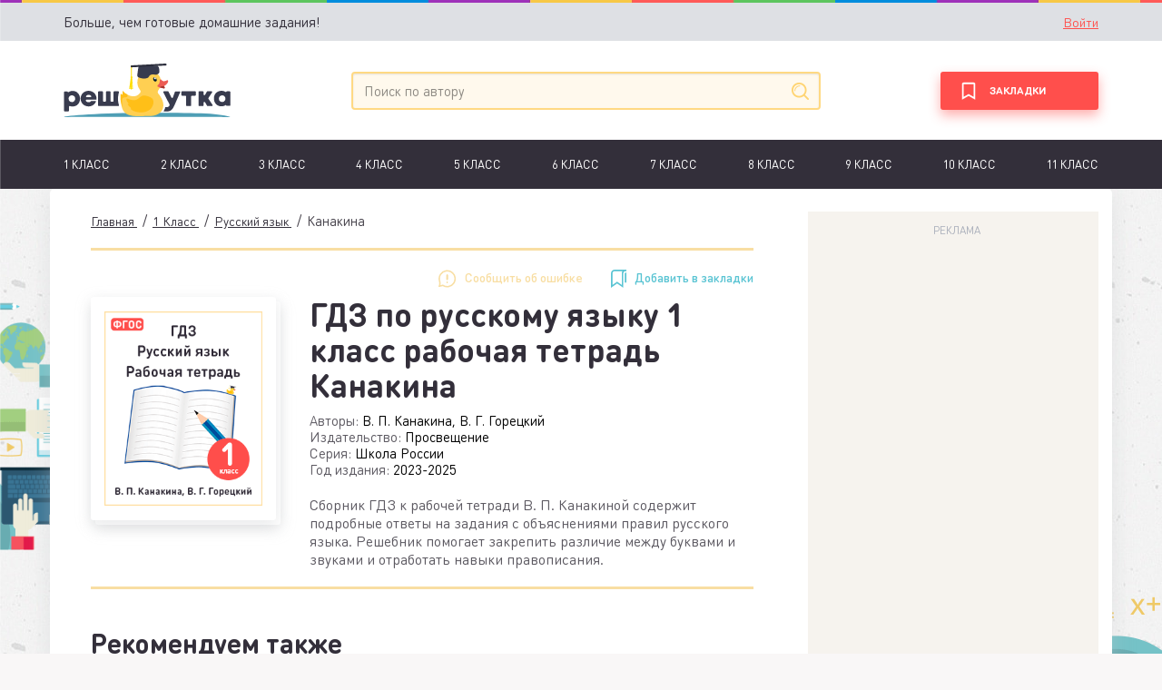

--- FILE ---
content_type: text/html; charset=UTF-8
request_url: https://reshutka.ru/1class/russkiy/notebook-kanakina/
body_size: 28154
content:

<!DOCTYPE HTML>
<html xmlns="http://www.w3.org/1999/xhtml" lang="ru">
    <head>
        <title>ГДЗ русский язык 1 класс Канакина рабочая тетрадь</title>
        <meta name="description" content="ГДЗ по русскому языку за 1 класс Канакина, Горецкий – рабочая тетрадь 2023-2025. Понятные ответы по страницам от РешУтки." />
        <meta name="keywords" content="Канакина, Горецкий, рабочая, тетрадь 1, класс, гдз, русский, язык, ответы" />
        <meta content="text/html; charset=UTF-8" http-equiv="Content-Type" />
        <meta http-equiv="X-UA-Compatible" content="IE=edge" />
        <meta name="viewport" content="width=device-width, initial-scale=1">
            
        <link rel="preload" href="/templates/gdz/fonts/DinRoundPro/DINRoundPro.woff2" as="font" type="font/woff2" crossorigin="anonymous">
        <link rel="preload" href="/templates/gdz/fonts/DinRoundPro/DINRoundPro-Medi.woff2" as="font" type="font/woff2" crossorigin="anonymous">
        <link rel="preload" href="/templates/gdz/fonts/DinRoundPro/DINRoundPro-Bold.woff2" as="font" type="font/woff2" crossorigin="anonymous">
        <link rel="prefetch prerender" href="/templates/gdz/img/bg-search.png" />
        <link rel="prefetch prerender" href="/templates/gdz/img/bg-back.png" />
        <link rel="prefetch prerender" href="/templates/gdz/img/logo.svg" />
        
                        <link rel="icon" href="/favicon.png">
            <link rel="apple-touch-icon" sizes="180x180" href="/apple-touch-icon.png">
            <meta property="og:title" content="ГДЗ русский язык 1 класс Канакина рабочая тетрадь"/>
                        <meta property="og:image" content="https://reshutka.ru/upload/gdz/book_104/Cover_104_fgos.png"/>
            <meta property="og:url" content="https://reshutka.ru/1class/russkiy/notebook-kanakina/"/>
            <meta property="og:type" content="book"/>            <meta property="og:description" content="ГДЗ по русскому языку за 1 класс Канакина, Горецкий – рабочая тетрадь 2023-2025. Понятные ответы по страницам от РешУтки."/>

            
            <link rel="canonical" href="https://reshutka.ru/1class/russkiy/notebook-kanakina/"/><style type="text/css">
.jq-selectbox{position: relative}.jq-selectbox__select{height: 50px;padding: 0 45px 0 20px;border: 2px solid #ff5a57;font-size:16px;line-height: 47px;font-family: inherit;color: #000;height:47px;box-sizing:border-box;background:#fff9ed;-webkit-border-radius: 3px;border-radius: 3px;cursor: pointer}.jq-selectbox select{display:none}.icofield-wrap .jq-selectbox__select{padding-left:50px}.jq-selectbox__select:hover{}.jq-selectbox__select:active{}.jq-selectbox.focused .jq-selectbox__select{}.jq-selectbox.disabled .jq-selectbox__select{background: #F5F5F5;box-shadow: none;color: #888}.jq-selectbox__select-text{display: block;overflow: hidden;text-overflow: ellipsis;width: 100% !important;white-space: nowrap;height:100%;font: 700 16px/43px 'DINRoundPro'}.jq-selectbox .placeholder{color: #8b8b8b;width: 100% !important}.jq-selectbox__trigger{position: absolute;top: 0;right: 0;width: 34px;height: 100%}.jq-selectbox__trigger-arrow{position: absolute;top: 20px;right: 20px;width: 11px;height: 7px;background:url('[data-uri]')}.jq-selectbox__dropdown{box-sizing: border-box;width: 100%;margin: 2px 0 0;padding: 0;border: 1px solid #CCC;border-radius: 4px;background: #FFF;box-shadow: 0 2px 10px rgba(0,0,0,.2);font: 14px/18px Arial, sans-serif;overflow:auto;position: absolute}.jq-selectbox__search{margin: 5px}.jq-selectbox__search input{box-sizing: border-box;width: 100%;margin: 0;padding: 5px 27px 6px 8px;border: 1px solid #CCC;border-radius: 3px;outline:0;box-shadow: inset 1px 1px #F1F1F1;color: #333;-webkit-appearance: textfield}.jq-selectbox__search input::-webkit-search-cancel-button, .jq-selectbox__search input::-webkit-search-decoration{-webkit-appearance: none}.jq-selectbox__not-found{margin: 5px;padding: 5px 8px 6px;background: #F0F0F0;font-size: 13px}.jq-selectbox ul{margin: 0;padding: 0;max-height: 400px !important}.jq-selectbox li{min-height: 18px;padding: 5px 10px 6px;-webkit-user-select: none;-moz-user-select: none;-ms-user-select: none;user-select: none;white-space: nowrap;color: #231F20;margin:0}.jq-selectbox li.selected{background-color: #ff5a57;color: #FFF}.jq-selectbox li:hover{background-color: #ff9532;color: #FFF}.jq-selectbox li.disabled{color: #AAA;display:none}.jq-selectbox li.disabled:hover{background: none}.jq-selectbox li.optgroup{font-weight: bold}.jq-selectbox li.optgroup:hover{background: none;color: #231F20;cursor: default}.jq-selectbox li.option{padding-left: 25px}.jq-select-multiple{box-sizing: border-box;padding: 1px;border: 1px solid #CCC;border-bottom-color: #B3B3B3;border-radius: 4px;background: #FFF;box-shadow: inset 1px 1px #F1F1F1, 0 1px 2px rgba(0,0,0,.1);font: 14px/18px Arial, sans-serif;color: #333;cursor: default}.jq-select-multiple.focused{border: 1px solid #5794BF}.jq-select-multiple.disabled{border-color: #CCC;background: #F5F5F5;box-shadow: none;color: #888}.jq-select-multiple ul{margin: 0;padding: 0}.jq-select-multiple li{padding: 3px 9px 4px;list-style: none;-webkit-user-select: none;-moz-user-select: none;-ms-user-select: none;user-select: none;white-space: nowrap}.jq-select-multiple li:first-child{border-radius: 3px 3px 0 0}.jq-select-multiple li:last-child{border-radius: 0 0 3px 3px}.jq-select-multiple li.selected{background: #08C;color: #FFF}.jq-select-multiple li.disabled{color: #AAA}.jq-select-multiple.disabled li.selected, .jq-select-multiple li.selected.disabled{background: #CCC;color: #FFF}.jq-select-multiple li.optgroup{font-weight: bold}.jq-select-multiple li.option{padding-left: 25px}.form-row .jqselect{width:100%}
 .easy-autocomplete{position: relative}.easy-autocomplete input{border-color: #ccc;border-radius: 4px;border-style: solid;border-width: 1px;box-shadow: 0 1px 2px rgba(0, 0, 0, 0.1) inset;color: #555;float: none;padding: 6px 12px}.easy-autocomplete input:hover, .easy-autocomplete input:focus{box-shadow: none}.easy-autocomplete a{display: block}.easy-autocomplete-container{left: 0;position: absolute;width: 100%;z-index: 2}.easy-autocomplete-container ul{background: none repeat scroll 0 0 #fff;display: none;margin-top: 0;margin-left:0;padding-bottom: 0;padding-left: 0;position: relative;list-style:none}.easy-autocomplete-container ul li, .easy-autocomplete-container ul .eac-category{background: inherit;padding: 15px 30px}.easy-autocomplete-container ul li.selected{background: none repeat scroll 0 0 #f6f3ee;cursor: pointer}
@charset "UTF-8";@font-face{font-family:DinRoundPro;src:url(/templates/gdz/fonts/DinRoundPro/DINRoundPro.woff2) format("woff2"),url(/templates/gdz/fonts/DinRoundPro/DINRoundPro.woff) format("woff");font-display:fallback;font-weight:400;font-style:normal}@font-face{font-family:DinRoundPro;src:url(/templates/gdz/fonts/DinRoundPro/DINRoundPro-Medi.woff2) format("woff2"),url(/templates/gdz/fonts/DinRoundPro/DINRoundPro-Medi.woff) format("woff");font-display:fallback;font-weight:700;font-style:normal}@font-face{font-family:DinRoundPro;src:url(/templates/gdz/fonts/DinRoundPro/DINRoundPro-Bold.woff2) format("woff2"),url(/templates/gdz/fonts/DinRoundPro/DINRoundPro-Bold.woff) format("woff");font-display:fallback;font-weight:900;font-style:normal}:after,:before,a,abbr,acronym,address,applet,article,aside,audio,b,big,blockquote,body,canvas,caption,center,cite,code,dd,del,details,dfn,div,dl,dt,em,embed,fieldset,figcaption,figure,footer,form,h1,h2,h3,h4,h5,h6,header,hgroup,html,i,iframe,img,ins,kbd,label,legend,li,mark,menu,nav,object,ol,output,p,pre,q,ruby,s,samp,section,small,span,strike,strong,sub,summary,sup,table,tbody,td,tfoot,th,thead,time,tr,tt,u,ul,var,video{margin:0;padding:0;border:0;font-size:100%;font:inherit;vertical-align:baseline;background-position:50% 50%;background-repeat:no-repeat;-webkit-box-sizing:border-box;box-sizing:border-box}article,aside,details,figcaption,figure,footer,header,hgroup,menu,nav,section{display:block}body{line-height:1}ol,ul{margin-left:17px}blockquote,q{quotes:none}blockquote:after,blockquote:before,q:after,q:before{content:"";content:none}table{border-collapse:collapse;border-spacing:0}em,i{font-style:italic}*{-webkit-tap-highlight-color:transparent}button,input[type=button],input[type=submit]{cursor:pointer}html{line-height:1.15;-webkit-text-size-adjust:100%}details,main{display:block}h1{margin:.67em 0}hr{-webkit-box-sizing:content-box;box-sizing:content-box;overflow:visible}code,kbd,pre,samp{font-family:monospace,monospace;font-size:1em}a{background-color:transparent;color:#ff4f4c}abbr[title]{border-bottom:none;text-decoration:underline;-webkit-text-decoration:underline dotted;text-decoration:underline dotted}b,strong{font-weight:bolder}small{font-size:80%}sub,sup{font-size:75%;line-height:0;position:relative;vertical-align:baseline}sub{bottom:-.25em}sup{top:-.5em}img{max-width:100%;border-style:none}button,input,optgroup,select,textarea{font-family:inherit;font-size:100%;line-height:1.15;margin:0}input{-webkit-appearance:none}button,input{overflow:visible}button,select{text-transform:none}[type=button],[type=reset],[type=submit],button{-webkit-appearance:button}[type=button]::-moz-focus-inner,[type=reset]::-moz-focus-inner,[type=submit]::-moz-focus-inner,button::-moz-focus-inner{border-style:none;padding:0}[type=button]:-moz-focusring,[type=reset]:-moz-focusring,[type=submit]:-moz-focusring,button:-moz-focusring{outline:ButtonText dotted 1px}fieldset{padding:.35em .75em .625em}legend{-webkit-box-sizing:border-box;box-sizing:border-box;color:inherit;display:table;max-width:100%;padding:0;white-space:normal}progress{vertical-align:baseline}textarea{overflow:auto}[type=checkbox],[type=radio]{-webkit-box-sizing:border-box;box-sizing:border-box;padding:0}[type=number]::-webkit-inner-spin-button,[type=number]::-webkit-outer-spin-button{height:auto}[type=search]{-webkit-appearance:textfield;outline-offset:-2px}[type=search]::-webkit-search-decoration{-webkit-appearance:none}::-webkit-file-upload-button{-webkit-appearance:button;font:inherit}summary{display:list-item}[hidden],template{display:none}.btn{display:-webkit-inline-box;display:-ms-inline-flexbox;display:inline-flex;-webkit-box-align:center;-ms-flex-align:center;align-items:center;height:42px;border:2px solid #ff4f4c;background:#ff4f4c;color:#fff;text-decoration:none;text-transform:uppercase;font-size:12px;font-weight:900;line-height:1;outline:0;padding:0 18px;border-radius:3px}.btn.btn__transparent{background:0 0;color:#ff4f4c;letter-spacing:2px}.btn.btn__gray{background:#cbcbcb;border-color:#cbcbcb;color:#fff}.btn.btn__shadow{-webkit-box-shadow:0 6px 13px 0 rgba(255,79,76,.46);box-shadow:0 6px 13px 0 rgba(255,79,76,.46)}.btn.btn__rounded{border-radius:21px}.btn.btn__md{height:51px;font-size:18px;line-height:23px;border-radius:30px}input,select,textarea{outline:0;-webkit-box-sizing:border-box;box-sizing:border-box}input,textarea{border-radius:3px;padding-left:18px;padding-right:18px}.form-row{margin-bottom:30px}.form-row .form-row_caption{font-size:16px;font-weight:700;color:#1e1336;margin-bottom:10px}.form-row input,.form-row select{width:100%}.rcpVoteH{font-size:18px;font-weight:700;color:#1e1336;margin-bottom:10px}label.checkbox{display:-webkit-inline-box;display:-ms-inline-flexbox;display:inline-flex;-webkit-box-align:center;-ms-flex-align:center;align-items:center;cursor:pointer}label.checkbox input{display:none}label.checkbox input+i{width:24px;height:24px;-webkit-box-flex:0;-ms-flex:0 24px;flex:0 24px;border:2px solid #ffd983;background:#fff9ed;margin-right:10px}label.checkbox input:checked+i{background:url("data:image/svg+xml,%3Csvg width='24' height='24' viewBox='0 0 24 24' fill='none' xmlns='http://www.w3.org/2000/svg'%3E%3Cpath d='M20 6L9 17l-5-5' stroke='%23ffd983' stroke-width='2' stroke-linecap='round' stroke-linejoin='round'/%3E%3C/svg%3E") 50% 50% no-repeat}@media (max-width:576px){.jq-selectbox select{display:block;position:absolute;top:0;left:0;width:100%;height:100%;opacity:0}}:root{--appbar-h:48px;--line:rgba(0, 0, 0, .06);--text:#222;--bg:#fff;--card-bg:#fff;--red:#ff4441;--accent:#ff5757;--sep-bg:#f8dea3}body,html{padding:0;margin:0;height:100%;position:relative;font:400 15px DINRoundPro,sans-serif;color:#46424b;background:url(/templates/gdz/img/bg.jpg) 50% 50% #f9f7f7}body{-ms-flex-direction:column;-webkit-box-orient:vertical;-webkit-box-direction:normal;flex-direction:column;height:auto;min-height:100%;display:-webkit-box;display:-ms-flexbox;display:flex}.h1:first-child,.h2:first-child,.h3:first-child,:first-child,h1:first-child,h2:first-child,h3:first-child{margin-top:0}.inspace{position:fixed;top:-999px;left:-999px}#pbOverlay{opacity:0}.h1,.h2,.h3,h1,h2,h3{color:#332f3a;margin-top:50px;margin-bottom:30px}.h1,h1{font-size:36px;font-weight:900}.h2,h2{font-size:30px;color:#332f3a;font-weight:900}.h3,h3{font-size:26px;font-weight:700}.mt{margin-top:50px}.mb{margin-bottom:50px}.clearfix:after{content:"";display:table;clear:both}.padding__h{padding-left:30px;padding-right:30px}.text__right{text-align:right}.pointer{cursor:pointer}.hidden{display:none}hr{display:block;border:0;background:#f8dea3;height:3px;margin:20px 0}hr.mt0{margin-top:0}.d-flex{display:-ms-flexbox;display:-webkit-box;display:flex}d-inline-flex{display:-ms-inline-flexbox;display:-webkit-inline-box;display:inline-flex}.justify-content-between{-ms-flex-pack:justify;-webkit-box-pack:justify;justify-content:space-between}.flex-wrap{-ms-flex-wrap:wrap;flex-wrap:wrap}.align-items-start{-ms-flex-align:start;-webkit-box-align:start;align-items:flex-start}.align-items-center{-ms-flex-align:center;-webkit-box-align:center;align-items:center}.align-items-end{-ms-flex-align:end;-webkit-box-align:end;align-items:flex-end}.align-self-start{-ms-flex-item-align:start;align-self:flex-start}.justify-content-start{-ms-flex-pack:start;-webkit-box-pack:start;justify-content:flex-start}.justify-content-center{-ms-flex-pack:center;-webkit-box-pack:center;justify-content:center}.justify-content-end{-ms-flex-pack:end;-webkit-box-pack:end;justify-content:flex-end}.align-self-center{-ms-flex-item-align:center;align-self:center}.bordered__h{padding-top:40px;padding-bottom:40px;border:1px solid #f8dea3;border-width:1px 0;margin:40px 0}.mobileMenu .close,.rounded{border-radius:50%}.no-image{background:url(/templates/gdz/img/no-image.png) 50% 50%/contain no-repeat}.back{position:absolute;top:0;left:0;width:100%;height:100%;overflow:hidden}.back:after,.back:before{content:"";background:url(/templates/gdz/img/bg-back.png) 0 0/contain;position:absolute;right:50%;margin-right:348px;top:325px;width:476px;height:281px}.back:after{left:50%;right:auto;margin-right:0;margin-left:247px;width:557px;height:329px;top:611px}header{position:relative;z-index:10001}@media (min-width:1171px){#main:before,header:before{content:"";height:3px;display:block;background:url(/templates/gdz/img/stripes.jpg) 50% 0 repeat-x}}#main:before{background-color:#332f3a;height:43px;width:100%;position:absolute;bottom:0}header .top{background:#dee0e4;color:#332f3a;font-size:15px;position:relative;line-height:42px;font-weight:400}header .top .container{display:-webkit-box;display:-ms-flexbox;display:flex;-webkit-box-align:center;-ms-flex-align:center;align-items:center;-webkit-box-pack:justify;-ms-flex-pack:justify;justify-content:space-between}header .middle{background:#fff;position:relative}header .logo{display:inline-block;background:url(/templates/gdz/img/logo.svg) 50% 50%/contain no-repeat;width:185px;height:65px}header .middle .btn{-webkit-box-shadow:0 6px 13px 0 rgba(255,79,76,.46);box-shadow:0 6px 13px 0 rgba(255,79,76,.46)}header form.search{position:relative}.search input[type=text]{border:2px solid #ffd983;background:#fff9ed;width:100%;height:42px}header form.search input[type=submit]{height:100%;width:45px;background:url(/templates/gdz/img/search.png) 50% 50% no-repeat;position:absolute;top:0;right:0;border:0}.content-search .bordered__h{margin-top:0}.content-search .search{white-space:nowrap}.content-search .search>div{display:inline-block;white-space:normal}.content-search .search>div:first-child{padding-right:150px;width:100%}.content-search .search>div+div{margin-left:-144px;width:140px}.content-search .search .btn{width:100%}header .bottom{background:#332f3a}#mainMenu li{display:block;text-align:center;line-height:54px;font-size:13px;text-transform:uppercase;color:#fff;text-decoration:none;font-weight:400;-webkit-transition:.5s;transition:.5s;position:relative}#mainMenu>ul>li{height:54px;padding-left:20px;padding-right:20px}#mainMenu li:hover{background:rgba(255,255,255,.08);color:#ffd983}#mainMenu ul{margin:0}#mainMenu>ul{display:-ms-flexbox;display:-webkit-box;display:flex;-ms-flex-pack:justify;-webkit-box-pack:justify;justify-content:space-between;-ms-flex-direction:row;-webkit-box-orient:horizontal;-webkit-box-direction:normal;flex-direction:row;margin-left:-20px;margin-right:-20px}#mainMenu ul ul{padding:20px}#mainMenu a{text-decoration:none;display:block;height:100%}#mainMenu>ul>li>a{color:inherit}#mainMenu ul ul a{font-size:16px;color:#413e48;text-transform:none;white-space:nowrap}#mainMenu ul ul li{height:44px;line-height:44px;border-bottom:1px solid #ffeab9}#mainMenu ul ul li:last-child{border:0}#mainMenu li>ul{display:none;position:absolute;top:100%;left:50%;-webkit-transform:translateX(-50%);-ms-transform:translateX(-50%);transform:translateX(-50%);border:3px solid #ffd983;background:#fff;-webkit-box-shadow:0 7px 24px 0 rgba(194,196,201,.38);box-shadow:0 7px 24px 0 rgba(194,196,201,.38)}#mainMenu li:hover>ul{display:block}#main{display:-webkit-box;display:-ms-flexbox;display:flex;-webkit-box-orient:vertical;-webkit-box-direction:normal;-ms-flex-direction:column;flex-direction:column;-ms-flex:1 1 auto;-webkit-box-flex:1;flex:1 1 auto;min-height:100%;position:relative;z-index:1}#main>.container{width:100%;-webkit-box-flex:1;-ms-flex:1;flex:1;background:#fff;border-radius:5px;-webkit-box-shadow:0 7px 24px 0 rgba(194,196,201,.38);box-shadow:0 7px 24px 0 rgba(194,196,201,.38);padding:25px 15px 0;position:relative}footer{height:240px;position:relative;color:rgba(255,255,255,.3);font-weight:400;font-size:13px}footer[data-was-processed]{background:url(/templates/gdz/img/footer-bg.png) 50% 100% no-repeat #332f3a}footer .row{padding-top:36px;margin-left:0;margin-right:0}footer .copy{color:rgba(255,255,255,.6);font-size:14px;line-height:normal;margin-bottom:30px}footer .address{padding-left:30px;white-space:nowrap}footer .address:before{content:"";display:inline-block;background:url(/templates/gdz/img/ico-location.png) 0 3px no-repeat;width:17px;height:27px;vertical-align:middle;margin-right:20px}footer .address>span{display:inline-block;vertical-align:middle;white-space:normal}footer .column-left{line-height:22px}footer .column-right{text-align:right}footer .column-right>div{margin-bottom:10px}footer .column-right a{color:inherit}#content p{line-height:20px;margin-bottom:15px}#content p:last-child{margin-bottom:0}.sidebar-block{position:relative;white-space:nowrap}.sidebar-block>*{display:inline-block;vertical-align:top;white-space:normal;position:relative}.sidebar-block>div:first-child{padding-right:350px;width:100%}.sidebar-block .sidebar{width:320px;margin-left:-320px;padding:5px 10px}.sidebar-block:before{content:"";background:#f6f3ee;height:100%;width:320px;position:absolute;right:0;top:0}.search-block{background:url(/templates/gdz/img/bg-search.png) 100% 100% no-repeat #f9dfa5;padding:40px 40px 50px;margin-right:-30px}.search-block .h2{display:-webkit-box;display:-ms-flexbox;display:flex;-webkit-box-align:center;-ms-flex-align:center;align-items:center}.search-block form{max-width:420px}.search-block .btn{height:48px;line-height:44px;width:100%;max-width:300px;font-weight:700;letter-spacing:2px;font-size:14px;margin-top:35px;display:block}.search-block .btn.btn__rounded{border-radius:24px}.search-block .filter-param.disabled{opacity:.5;position:relative}.search-block .filter-param.disabled:after{content:"";position:absolute;top:0;left:0;width:100%;height:100%;z-index:1}.search-block input[type=text],.search-block textarea{padding:0 45px 0 20px;border:2px solid #ff5a57;font-size:16px;line-height:47px;font-family:inherit;color:#8a818e;height:47px;background:#fff9ed}.search-block textarea{height:100px;width:100%;resize:none}.pgwModal .search-block{padding:20px;margin:-10px}.pgwModal .search-block form{max-width:none}.section_title{height:43px;text-align:center;position:relative;margin-bottom:40px}.section_title:before{content:"";position:absolute;height:3px;width:100%;background:#f8dea3;top:50%;left:0;margin-top:-2px}.section_title span{background:#6c85e1;display:inline-block;height:100%;color:#fff;font-weight:900;font-size:18px;line-height:43px;padding:0 50px;white-space:nowrap;text-overflow:ellipsis;position:relative;border:0 solid #fff;border-width:0 50px;text-transform:uppercase}.section_title span:after,.section_title span:before{content:"";position:absolute;width:43px;height:43px;background-image:url(/templates/gdz/img/bg-title.png);top:0}.section_title span:before{left:-32px;background-position:0 0}.section_title span:after{right:-32px;background-position:100% 0}.items{padding-bottom:60px}.associated .items{padding-bottom:0;margin-bottom:-30px}.associated .associated-others{text-align:center;clear:both}.associated .associated-others>div{display:none;text-align:left}.associated .associated-others.show>div{display:block}.items .item{margin-bottom:40px}.items .item .item-top_links{text-align:right;margin-bottom:10px;font-size:14px;font-weight:700}.items .item .item-top_links a{text-decoration:none;white-space:nowrap}.items .item .item-top_links a span{white-space:normal}.items .item .item-top_links .add2bookmark{color:#5ac4d3;text-align:right;width:185px;display:inline-block}.items .item .item-top_links .add2bookmark i{background:url(/templates/gdz/img/bookmark.svg) no-repeat}.items .item .item-top_links .add2bookmark .svg{display:inline-block;width:17px;height:20px;vertical-align:middle;margin-right:6px}.items .item .item-top_links .add2bookmark svg *{fill:#5ac4d3}.items .item .item-top_links .add2bookmark:after{content:"Добавить в закладки";display:inline-block;white-space:normal}.items .item .item-top_links .add2bookmark.add2bookmark__delete{color:#ff4441}.items .item .item-top_links .add2bookmark.add2bookmark__delete svg *{fill:#ff4441}.items .item .item-top_links .add2bookmark.add2bookmark__delete:before{background-position:-17px 0}.items .item .item-top_links .add2bookmark.add2bookmark__delete:after{content:"Удалить из закладок"}.items .item .item-top_links .sendError{color:#f8dea3}.items .item .item-top_links .sendError .svg{display:inline-block;width:20px;height:20px;vertical-align:middle;margin-right:6px}.items .item .item-top_links .sendError i{background:url(/templates/gdz/img/chat.svg)}.items .item.item__full{border:3px solid var(--sep-bg);border-width:3px 0;padding:20px 0}.items .item .item-img>div{padding-bottom:120%;border-radius:3px;-webkit-box-shadow:0 5px 16px 0 rgba(194,196,201,.38);box-shadow:0 5px 16px 0 rgba(194,196,201,.38)}.items .item .item-img img{display:block;width:100%;height:100%;-o-object-fit:contain;object-fit:contain}.items .item .item-img>div>div{height:100%;width:100%;border-radius:3px;background-color:#fff;background-size:contain;-webkit-box-shadow:0 5px 16px 0 rgba(194,196,201,.38);box-shadow:0 5px 16px 0 rgba(194,196,201,.38);position:absolute;left:-5px;top:-5px;border:15px solid #fff;white-space:nowrap}.items .item .item-img{width:42%;float:left;position:relative;left:5px;top:5px}.items .item .item-img .no-image{position:absolute;top:10px;bottom:10px;left:10px;right:10px}.items .item.item__full .item-img .no-image{top:20px;bottom:20px;left:20px;right:20px}.items .item.item__full .h1,.items .item.item__full h1{margin-bottom:0;line-height:1.1}.items .item.item__full .item-img{width:28%;margin-right:5%;margin-bottom:5%}.items .item.item__full .item-desc{width:auto;float:none;padding-left:0}.items .item.item__full .item-text{font-size:16px}.items .item.item__full .item-authors{font-size:15px;margin:10px 0 20px}.items .item .item-desc{line-height:1.2;font-size:14px;color:rgba(51,47,58,.8);float:left;width:58%;padding-left:10%}.items .item .item-desc>a{color:#332f3a;font-size:16px;font-weight:700;margin-bottom:20px;display:inline-block}.items .items-more{text-align:center}.items .items-more .btn{border-color:#f8dea3}.item-section{margin:20px 0}.item-section .item-section{margin:5px 0}.item-sections .item-answers{margin-left:-2px;margin-right:-2px}.item-section .item-section .item-section{padding-left:80px}.item-section a,.item-section span{line-height:35px;margin:3px 1px}.item-section a.item-answer{display:inline-block;width:61px;height:35px;line-height:31px;font-size:18px;font-weight:900;text-align:center;border:2px solid #42b7c8;border-radius:3px;text-decoration:none;color:#42b7c8;vertical-align:middle;-webkit-transition:.5s;transition:.5s;overflow:hidden}.item-section a.item-answer.lg{width:128px}.item-section a.item-answer.current,.item-section a.item-answer:hover{background:#42b7c8;color:#fff}.item-section .item-section_name{font-size:26px;color:#332f3a;font-weight:700;margin-bottom:5px}.item-section .item-section .item-section_name{font-size:22px}.item-answer_btns{margin-bottom:20px}.item-answer_btns .btn{float:left}.item-answer_btns .btn+.btn{float:right}.item-answer_link .btn{width:100%;-webkit-box-pack:center;-ms-flex-pack:center;justify-content:center;margin-bottom:20px;background:#42b7c8;border-color:#42b7c8;display:-webkit-box;display:-ms-flexbox;display:flex;-webkit-box-align:center;-ms-flex-align:center;align-items:center;line-height:1.3}.book-accordion .item-section .item-section_name{cursor:pointer;position:relative;background:#e1f9fd;margin:20px 0;padding:5px 15px;border-radius:3px}.book-accordion .item-section.highlight>.item-section_name{background:#fff9ed!important}.quick_answer_search{margin-bottom:20px}.book-accordion .item-section .item-section{padding-left:15px}.book-accordion .item-section>.item-section_name:after{content:"";position:absolute;right:10px;top:50%;margin-top:-5px;width:19px;height:10px;background:url(/templates/gdz/img/arrow-down.svg) 50% 50%/contain no-repeat;-webkit-transition:.3s;transition:.3s}.book-accordion .item-section.active>.item-section_name:after{-webkit-transform:rotate(-180deg);-ms-transform:rotate(-180deg);transform:rotate(-180deg)}.book-accordion .item-sections .item-answers{margin-bottom:20px}.book-accordion .item-section>.item-answers,.book-accordion .item-section>.item-section{display:none}.book-accordion .item-section.active>.item-answers,.book-accordion .item-section.active>.item-section{display:block}.answer_search-active .item-section .item-answer{display:none}.answer_search-active .item-section .item-answer.search-active{display:inline-block}.answer_search-active.book-accordion .item-section>.item-section{display:none}.answer_search-active.book-accordion .item-section.search-active.active>.item-section.search-active{display:block}.book-socials{display:-ms-flexbox;display:-webkit-box;display:flex;-ms-flex-align:center;-webkit-box-align:center;align-items:center}.book-rating_block{padding:0;font-size:10px;display:-webkit-box;display:-ms-flexbox;display:flex;-webkit-box-align:center;-ms-flex-align:center;align-items:center;-ms-flex-wrap:wrap;flex-wrap:wrap;gap:10px}.book-socials .book-rating--count,.book-socials .book-rating--rate,.book-socials .book-rating--shown{height:32px;color:#fff;padding:0 18px;border-radius:4px;font-size:18px;line-height:32px;display:inline-block;vertical-align:middle}.book-socials .book-rating--count,.book-socials .book-rating--shown{min-width:105px;padding-left:30px;text-align:right}.book-socials .book-rating--shown{background:url(/templates/gdz/img/ico-eye.svg) 10px 50%/24px no-repeat #38aee2}.book-socials .book-rating--count{background:url(/templates/gdz/img/ico-user.svg) 10px 50%/14px no-repeat #3c5997}.book-socials .book-rating--rate{background:#ffb712}.book-rating_block a{color:inherit}.book-rating_block p{margin-top:10px;text-align:left}.book-rating_block>p:last-child{font-size:12px}.book-rating_block .book-rating{display:-webkit-box;display:-ms-flexbox;display:flex;-webkit-box-align:center;-ms-flex-align:center;align-items:center;gap:4px;height:27px;line-height:0;font-size:0;direction:rtl}.book-rating_block .book-rating>div{display:inline-block;height:100%}.book-rating_block .book-rating i{display:inline-block;width:27px;background:#75c8ee;height:100%;position:relative;direction:ltr}.book-rating_block .book-rating i:after{content:"";position:absolute;top:0;left:0;width:100%;height:100%;background:url(/templates/gdz/img/mask-star.png) 50% 50% no-repeat}.book-rating_block .book-rating>div i span{display:block;height:100%;background:#ffcd00;width:0}.book-rating_block .book-rating.allow:hover div i span{width:0!important}.book-rating_block .book-rating.allow>div:hover i span,.book-rating_block .book-rating.allow>div:hover~div i span{width:100%!important}.book-rating_block .book-rating.selected:hover>div i span{width:0!important}.book-rating_block .book-rating.selected:hover>div i.selected span,.book-rating_block .book-rating.selected:hover>div.selected~div i span{width:100%!important;background:#fb5400}.breadcrumbs{margin-bottom:20px;list-style:none;margin-left:0}.breadcrumbs li{display:inline}.breadcrumbs li:after{content:"/";display:inline;margin:0 2px 0 6px}.breadcrumbs li:last-child:after{display:none}.breadcrumbs a{font-size:14px;color:#332f3a}.vk_thanks{margin-bottom:20px}.vk_thanks span{line-height:1.2;margin-right:40px}.vk_thanks table{float:right}.vk_thanks table div{background-position:0 0}.vk_thanks table a{margin:0}.pagination{text-align:center;margin-top:30px}.pagination #id_next,.pagination #id_prev,.pagination .ctrl{display:none}.pagination .btn{margin-bottom:10px}.pagination>div a,.pagination>div span{margin:0 3px}.js-banner{overflow:hidden;display:none}.js-banner .b-desktop:empty,.js-banner .b-mobile:empty{display:none}.js-banner .b-desktop,.js-banner .b-mobile{padding-top:28px;position:relative}.js-banner .b-desktop:before,.js-banner .b-mobile:before{content:"Реклама";position:absolute;color:#a9aeba;top:8px;left:0;width:100%;text-align:center;text-transform:uppercase;font-size:12px}.js-banner .b-mobile{background:#f3f3f6}.my-2{margin:20px 0}.b-mobile{display:none}#vk_comments{margin-top:20px}.top_button{position:fixed;top:0;left:0;width:2.5rem;height:100%;background:rgba(255,255,255,.2);display:-webkit-box;display:-ms-flexbox;display:flex;-webkit-box-align:center;-ms-flex-align:center;align-items:center;-webkit-box-pack:center;-ms-flex-pack:center;justify-content:center;-webkit-transition:.3s;transition:.3s;z-index:3}.top_button.js-top-hidden{-webkit-transform:translateX(-100%);-ms-transform:translateX(-100%);transform:translateX(-100%)}.top_button:hover{cursor:pointer;background:rgba(255,255,255,.7)}.top_button:hover .top{background:#332f3a}.top_button.zindex_back{z-index:-1}.top_button .top{position:relative;width:1.9375rem;height:1.9375rem;border-radius:50%;background:#ff4f4c;color:#fff;font-size:1.9375rem;-webkit-transition:.3s;transition:.3s}.top_button .top>span{position:absolute;top:50%;left:50%;-webkit-transform:translateX(-50%) translateY(-50%);-ms-transform:translateX(-50%) translateY(-50%);transform:translateX(-50%) translateY(-50%)}.top_button .top .left-bar,.top_button .top .right-bar{position:absolute;background-color:transparent;top:50%;left:50%;width:10px;height:2px;display:block;-webkit-transform:rotate(35deg);-ms-transform:rotate(35deg);transform:rotate(35deg);border-radius:2px;margin-top:-1px}.top_button .top .left-bar{margin-left:-8px}.top_button .top .right-bar{margin-left:-2px;-webkit-transform:rotate(-35deg);-ms-transform:rotate(-35deg);transform:rotate(-35deg)}.top_button .top .left-bar:after,.top_button .top .right-bar:after{content:"";background:#fff;width:100%;height:100%;display:block;border-radius:6px 10px 10px 6px;-webkit-transition:.5s cubic-bezier(.25,1.7,.35,.8);transition:.5s cubic-bezier(.25,1.7,.35,.8);z-index:-1;-webkit-transform-origin:center center;-ms-transform-origin:center center;transform-origin:center center;-webkit-transform:rotate(-70deg);-ms-transform:rotate(-70deg);transform:rotate(-70deg)}.top_button .top .right-bar:after{-webkit-transform:rotate(70deg);-ms-transform:rotate(70deg);transform:rotate(70deg);border-radius:10px 6px 6px 10px;z-index:-1}.top_button.-down .top .left-bar:after,.top_button.-down .top .right-bar:after{-webkit-transform:rotate(0);-ms-transform:rotate(0);transform:rotate(0)}#auth{font-size:15px;color:#332f3a;text-align:center;width:680px;background:url(/templates/gdz/img/auth--bg.png) 100% 50% no-repeat #f6ead0;margin:-10px}#auth i img{display:block}#auth>div{width:340px;padding:45px 30px;background:#fff}#auth .auth--title{font-size:24px;color:#332f3a;font-weight:900;margin-bottom:20px}#auth .auth--btn{font-weight:700;font-size:14px;color:#332f3a;text-align:center;height:47px;border-radius:3px;border:2px solid rgba(51,47,58,.1);margin:15px 0;text-decoration:none;display:-ms-flexbox;display:-webkit-box;display:flex;-ms-flex-align:center;-webkit-box-align:center;align-items:center;-ms-flex-pack:center;-webkit-box-pack:center;justify-content:center;-webkit-transition:.3s;transition:.3s}#auth .auth--btn span{margin-left:15px}#auth .auth--btn.auth--btn__mini{width:47px;margin-top:0;margin-left:10px;margin-right:10px}#auth .auth--btn:not(.active):hover{border-color:rgba(51,47,58,.3)}#auth .auth--btn.active{color:#42b7c8;border-color:#42b7c8}#auth .auth--notice{font-weight:700;font-size:13px;line-height:1.5}.account--link a{display:-webkit-box;display:-ms-flexbox;display:flex;height:42px;-webkit-box-pack:justify;-ms-flex-pack:justify;justify-content:space-between;-webkit-box-align:center;-ms-flex-align:center;align-items:center}.account--link img{height:42px;width:42px;border-radius:50%;margin-right:10px}#bookmarks--page .bookmarks--empty{display:none}#bookmarks--page[data-count="0"] .bookmarks--empty{display:block}#bookmarks--page[data-count="0"] .bookmarks--exists{display:none}#bookmarks--page .bookmarks--empty p{margin-bottom:40px}#bookmarks--page .bookmarks--empty .btn{max-width:210px;width:100%;text-transform:none;text-align:center;font-size:14px;height:48px;line-height:43px;border-radius:24px}#bookmarks--schema{padding-bottom:38%;background:url(/templates/gdz/img/bookmark_hint-desktop.jpg) 50% 50%/contain no-repeat;margin-bottom:100px;position:relative;margin-top:8.77%}#bookmarks--schema>div.arrow{width:7%;height:59.46%;background:url(/templates/gdz/img/bookmark-arrow.png) 50% 50%/contain no-repeat;position:absolute;left:64.64%;bottom:61%;font-size:14px;color:#332f3a}#bookmarks--schema>div.arrow span{background:#fff;position:absolute;left:0;bottom:100%;width:680%;text-align:center;-webkit-transform:translateX(-44%);-ms-transform:translateX(-44%);transform:translateX(-44%);padding-bottom:20px}.item--delete,.items .item .item-desc>a.item--delete{text-decoration:none;font-size:14px;font-weight:400;margin-bottom:30px;display:inline-block;color:#ff4f4c}.items .item .item-desc>a.item--delete{display:none}.items .item:hover .item-desc>a.item--delete{display:block}.item--delete:before{content:url(/templates/gdz/img/cancel.png);display:inline-block;vertical-align:middle;margin:4px 5px 0 0}.item--delete *{vertical-align:middle}.item--delete img{margin-right:7px;margin-top:2px}.items .item .item--delete{text-decoration:none;font-size:14px;font-weight:700;margin-top:20px;display:inline-block}.ico-download{display:inline-block;vertical-align:middle;background:url(/templates/gdz/img/download.svg) 50% 50%/contain no-repeat;width:30px;height:30px}.item-answer_link .ico-download{margin-right:10px}.item-answer_placeholder{position:relative;height:0;margin:10px 0}.item-answer_placeholder .preloader{display:-webkit-box;display:-ms-flexbox;display:flex;-webkit-box-align:center;-ms-flex-align:center;align-items:center;-webkit-box-pack:center;-ms-flex-pack:center;justify-content:center}.item-answer_placeholder .preloader iframe{max-width:100%;max-height:100%}.item-answer_placeholder>div{position:absolute;top:0;left:0;width:100%;height:100%}.eac_book-img{border-radius:3px;background-color:#fff;-webkit-box-shadow:2.5px 4.33px 16px 0 #c2c4c9;box-shadow:2.5px 4.33px 16px 0 #c2c4c9;margin-right:20px;border:6px solid #fff;min-width:54px;-webkit-box-flex:0;-ms-flex:0 54px;flex:0 54px;min-height:63px;overflow:hidden}.eac_book-img img{display:block}.eac_book-authors{color:#332f3a;font-size:14px;margin-bottom:5px}.eac_book-title{color:#332f3a;font-size:16px;font-weight:700}.eac_show-all{color:#332f3a;font-size:12px;font-weight:900;height:42px;text-transform:uppercase;cursor:pointer;display:none}.eac_show-all>div{height:100%}.eac_have-more .eac_show-all{display:block}.easy-autocomplete{width:auto!important}.easy-autocomplete-container{z-index:99;margin-top:5px;text-align:left}.easy-autocomplete-container ul{-webkit-box-shadow:3px 5.196px 13px 0 rgba(0,0,0,.11);box-shadow:3px 5.196px 13px 0 rgba(0,0,0,.11)}.easy-autocomplete-container ul li.eac_show-all{background-color:#f8dea3}.item-answer_detail .section_title{margin-top:20px;margin-bottom:20px}.s-answer_container{position:relative}.s-answer_container canvas{position:absolute;top:0;left:0;width:100%;height:100%}.s-answer_container img{opacity:0;width:100%;max-width:100%}#bookmark-btn{text-decoration:none}.icon{width:22px;height:22px}.icon line,.icon path{stroke:currentColor}.center{display:-webkit-box;display:-ms-flexbox;display:flex;-webkit-box-align:center;-ms-flex-align:center;align-items:center;-webkit-box-pack:center;-ms-flex-pack:center;justify-content:center}.h1-more{display:none;position:absolute;right:0;bottom:-2px;background:0 0;border:0;padding:0 0 0 8px;color:#9aa0a6;font-size:14px;line-height:1.25}.h1-more:before{background:-webkit-gradient(linear,left top,right top,from(hsla(0,0%,100%,0)),color-stop(.01%,hsla(0,0%,100%,0)),color-stop(57.29%,#fff));background:linear-gradient(90deg,hsla(0,0%,100%,0),hsla(0,0%,100%,0) .01%,#fff 57.29%);content:"";height:20px;width:80px;display:inline-block}.h1-more:after{content:"ещё";position:absolute;right:0;top:50%;-webkit-transform:translateY(-50%);-ms-transform:translateY(-50%);transform:translateY(-50%)}.page-title-wrap{position:relative}.search input::-webkit-input-placeholder{color:rgba(0,0,0,.45)}.search input::-moz-placeholder{color:rgba(0,0,0,.45)}.search input:-ms-input-placeholder{color:rgba(0,0,0,.45)}.search input::-ms-input-placeholder{color:rgba(0,0,0,.45)}.search input::placeholder{color:rgba(0,0,0,.45)}.item-authors-value{color:#000}@media (min-width:1171px){.desktop-hide{display:none!important}.mobileMenu{display:none}.account--link{height:42px;display:inline-block;font-size:14px}.search-block .h2{margin-bottom:0;margin-left:-8px}.search-block .subtitle{font-size:16px;margin-bottom:32px}}@media (max-width:1170px){input{font-size:16px}.mobile-hide{display:none!important}header .top{display:none}header{background:#fff;padding-bottom:8px}header .middle>.container>div{display:grid;grid-template-areas:"nav logo fav" "search search search";grid-template-columns:56px 1fr 56px;-webkit-box-align:center;-ms-flex-align:center;align-items:center;gap:6px;background:#fff;border-bottom:1px solid var(--line);margin-bottom:8px}.mobile-nav_trigger{grid-area:nav;display:-webkit-inline-box;display:-ms-inline-flexbox;display:inline-flex;-webkit-box-align:center;-ms-flex-align:center;align-items:center;-webkit-box-pack:start;-ms-flex-pack:start;justify-content:start;width:44px;height:44px;color:var(--text);background:0 0;border:0;padding:0;justify-self:start}#bookmark-btn{grid-area:fav;color:var(--text);position:relative;justify-self:end;display:-webkit-box;display:-ms-flexbox;display:flex;-webkit-box-align:center;-ms-flex-align:center;align-items:center}#bookmark-btn b{line-height:1;font-size:11px;display:-webkit-box;display:-ms-flexbox;display:flex;-webkit-box-align:center;-ms-flex-align:center;align-items:center;-webkit-box-pack:center;-ms-flex-pack:center;justify-content:center;width:16px;height:16px;border-radius:50%;background:var(--red);color:#fff;position:relative;top:7px;-webkit-box-flex:1;-ms-flex:1 0 auto;flex:1 0 auto}#bookmark-btn b:empty,#bookmark-btn span{display:none}#bookmark-btn svg{-webkit-box-flex:1;-ms-flex:1 0 auto;flex:1 0 auto}header form.search{grid-area:search}header .logo{grid-area:logo;height:28px;width:88px;justify-self:center}#main{padding-top:16px}.container{padding-left:5%;padding-right:5%}#mainMenu,.back{display:none}.mobileMenu{position:fixed;width:100%;height:100%;background:#332f3a;top:0;left:0;z-index:10002;padding:80px 40px;overflow:auto}.mobileMenu:not(.inited){display:none}.mobileMenu ul{list-style:none;color:#fff}.mobileMenu ul ul{padding:5px 0 5px 20px;display:none;opacity:0}.mobileMenu ul a{color:inherit;text-decoration:none;font-size:18px;font-weight:900;text-transform:uppercase;padding:10px 0;display:inline-block}.mobileMenu ul a:hover{color:#f9dfa5}.mobileMenu li li a{text-transform:none;font-weight:700;padding:8px 0}.mobileMenu .close{position:absolute;width:41px;height:41px;background:url([data-uri]) 50% 50% no-repeat #ff4f4c;text-decoration:none;top:20px;right:20px}.sidebar-block .sidebar{display:none}.sidebar-block{white-space:normal}.sidebar-block:before{display:none}.sidebar-block>div:first-child{padding-right:0}.b-desktop{display:none}.b-mobile{display:block}.items .item.item__full{display:-webkit-box;display:-ms-flexbox;display:flex;-webkit-box-orient:vertical;-webkit-box-direction:normal;-ms-flex-direction:column;flex-direction:column;padding:8px 0 12px;margin-bottom:10px}.item-title_desktop{display:none}.item-title_mobile{-webkit-box-ordinal-group:1;-ms-flex-order:0;order:0;font-weight:700;font-size:clamp(17px,4.6vw,20px);line-height:1.25;letter-spacing:-.01em;text-wrap:balance;-webkit-hyphens:auto;-ms-hyphens:auto;hyphens:auto;overflow:hidden;display:-webkit-box;-webkit-box-orient:vertical;-webkit-line-clamp:var(--h1-lines,2)}.item__full .item-desc{-webkit-box-ordinal-group:3;-ms-flex-order:2;order:2;background:var(--card-bg);display:grid;grid-template-columns:42% 1fr;row-gap:18px;-webkit-column-gap:24px;-moz-column-gap:24px;column-gap:24px;grid-template-areas:"cover toc" "intro intro"}.items .item .item-top_links{-webkit-box-ordinal-group:2;-ms-flex-order:1;order:1;display:-webkit-box;display:-ms-flexbox;display:flex;-webkit-box-pack:justify;-ms-flex-pack:justify;justify-content:space-between;-webkit-box-align:center;-ms-flex-align:center;align-items:center;gap:10px;margin:0;-ms-flex-wrap:wrap;flex-wrap:wrap}.items .item.item__full .item-img{grid-area:cover;width:100%;margin:0}.items .item.item__full .item-authors{grid-area:toc}.items .item.item__full .item-text{grid-area:intro}.items .item .item-desc{padding-left:24px}.items .item .item-desc>a{margin-bottom:8px}.page-title--long{--h1-lines:2}.page-title{font-weight:700;font-size:clamp(18px,4.6vw,20px);line-height:1.25;letter-spacing:-.01em;text-wrap:balance;-webkit-hyphens:auto;-ms-hyphens:auto;hyphens:auto;overflow:hidden;display:-webkit-box;-webkit-box-orient:vertical;-webkit-line-clamp:var(--h1-lines,2)}.item-top_links{display:grid;grid-template-columns:1fr 1fr;gap:8px;padding:8px 0}.search input[type=text]{height:36px;padding-top:0;padding-bottom:0}#content p{margin-bottom:8px}.items .item{margin-bottom:17px}.items .item:last-child{margin-bottom:10px}.h2_small{font-size:clamp(15px,4vw,17px);font-weight:700;margin-bottom:clamp(10px,2vw,20px)}.associated .items{margin-bottom:0}hr{margin:12px 0}.book-accordion .item-section .item-section_name{font-size:clamp(17px,4.6vw,20px);margin:12px 0}.quick_answer_search{margin-bottom:12px}.item-section{margin:12px 0}.item-text--long{position:relative;max-height:61px;overflow:hidden;padding-bottom:1px}.item-text--long.open{max-height:none}.item-text--long:after{content:"";position:absolute;left:0;right:0;bottom:0;height:20px;background:-webkit-gradient(linear,left top,left bottom,from(rgba(255,255,255,0)),color-stop(90%,var(--card-bg)));background:linear-gradient(180deg,rgba(255,255,255,0) 0,var(--card-bg) 90%);-webkit-backdrop-filter:blur(1.5px) saturate(110%);backdrop-filter:blur(1.5px) saturate(110%);pointer-events:none}.item-text--long.open:after{display:none}.item-text--long__toggle{margin-top:2px;background:0 0;border:none;color:#555;font-size:14px;text-decoration:underline;display:-webkit-inline-box;display:-ms-inline-flexbox;display:inline-flex;-webkit-box-align:center;-ms-flex-align:center;align-items:center;gap:6px;position:relative;z-index:1;padding:0}.item-text--long__toggle svg{width:16px;height:16px;display:inline-block;-webkit-transition:-webkit-transform .2s;transition:transform .2s;transition:transform .2s,-webkit-transform .2s;position:relative;top:4px}.open+.item-text--long__toggle svg{-webkit-transform:rotate(180deg);-ms-transform:rotate(180deg);transform:rotate(180deg)}.jq-selectbox__select{padding-left:12px}.jq-selectbox__select-text{line-height:1;display:-webkit-box;display:-ms-flexbox;display:flex;-webkit-box-align:center;-ms-flex-align:center;align-items:center}.breadcrumbs{margin:8px 0}#main>.container{padding-top:0}.account--link{margin-top:40px;color:#f9dfa5}.search-block{background:#ffe8b5;padding:16px 0;margin-left:-15px;margin-right:-15px;margin-bottom:25px}.search-block form{max-width:330px;padding:16px 36px 30px;margin:auto;border-radius:24px;-webkit-box-shadow:0 5px 25px 5px rgba(0,0,0,.1);box-shadow:0 5px 25px 5px rgba(0,0,0,.1);background:#ffecc3}.search-block .h2{-webkit-box-pack:center;-ms-flex-pack:center;justify-content:center;margin-left:-19px;font-size:24px;line-height:28px;margin-bottom:0}.search-block .subtitle{text-align:center;font-size:14px;margin-bottom:16px}.form-row{margin-bottom:16px}.search-block .btn{margin-top:16px;width:100%;max-width:none;display:-webkit-box;display:-ms-flexbox;display:flex;-webkit-box-align:center;-ms-flex-align:center;align-items:center;line-height:1;text-transform:none}.form-row .form-row_caption{margin-bottom:6px}.h1,.h2,.h3,h1,h2,h3{margin-bottom:15px}.mt{margin-top:25px}.section_title{margin-bottom:20px}.items{padding-bottom:30px}footer .column{text-align:center}footer .column+.column{margin-top:15px}}@media (max-width:1000px){#main:before{bottom:0}#main{padding-bottom:0}footer{margin-top:0;height:auto;padding-bottom:175px}footer .address{padding-left:0;padding-right:37px}.book-socials{-ms-flex-direction:column;-webkit-box-orient:vertical;-webkit-box-direction:normal;flex-direction:column;-ms-flex-align:start;-webkit-box-align:start;align-items:flex-start}}@media (max-width:768px){header{position:static}footer .btn{font-size:18px;height:53px;line-height:49px}.padding__h{padding-left:6%;padding-right:6%}.items .item.item__full .item-desc{width:100%;padding-left:0}.items .item .item-desc>a.item--delete{display:block}#bookmarks--schema{padding:0;width:268px;height:430px;background:url(/templates/gdz/img/bookmark_hint-mobile.jpg) 50% 50% no-repeat;margin:40px auto 0}#bookmarks--schema>div.arrow{display:none}#auth{width:100%;max-width:320px;margin-left:auto;margin-right:auto}#auth>div{width:100%}.breadcrumbs_banner{height:0;padding-bottom:63.84%;margin-bottom:40px}}@media (max-width:620px){.book-rating_block{width:100%}.book-rating-wrapper{-webkit-box-flex:1;-ms-flex:1 100%;flex:1 100%;display:-webkit-box;display:-ms-flexbox;display:flex}.book-rating_block .book-rating{gap:10px}}@media (max-width:475px){.eac_book-img{display:none}.section_title{height:auto;text-align:left}.section_title span:after,.section_title span:before,.section_title:before{display:none}.section_title span{border:0;font-size:26px;font-weight:700;line-height:1.2;text-transform:none;padding:15px;white-space:normal;text-align:center;width:100%}#main>.container{margin-left:0;margin-right:0}.padding__h{padding-left:0;padding-right:0}.top_button{display:none}.items .item .item-top_links .add2bookmark{width:auto}.js-banner{overflow:visible}.items .js-banner{margin-left:-15px;margin-right:-15px;width:auto!important}footer .copy{margin-bottom:0}footer .column-center{display:none}footer .column-right a{display:-webkit-inline-box;display:-ms-inline-flexbox;display:inline-flex;height:36px;-webkit-box-align:center;-ms-flex-align:center;align-items:center;padding:0 20px}.associated .items .row{-ms-flex-wrap:nowrap;flex-wrap:nowrap;overflow:auto}.associated .items .row::-webkit-scrollbar{width:0;background:0 0}.associated .items .item{width:90vw;-webkit-box-flex:1;-ms-flex:1 0 auto;flex:1 0 auto}.associated .items .item:last-child{margin-right:10vw}}@media (min-width:1171px){.item-title_mobile,.mobile-nav_trigger{display:none}#bookmark-btn svg{margin-right:12px}#bookmark-btn{display:-webkit-inline-box;display:-ms-inline-flexbox;display:inline-flex;-webkit-box-align:center;-ms-flex-align:center;align-items:center;height:42px;border:2px solid #ff4f4c;background:#ff4f4c;-webkit-box-shadow:0 6px 13px 0 rgba(255,79,76,.46);box-shadow:0 6px 13px 0 rgba(255,79,76,.46);color:#fff;text-decoration:none;text-transform:uppercase;font-size:12px;font-weight:900;line-height:1;outline:0;padding:0 0 0 18px;border-radius:3px}#bookmark-btn b{font-weight:inherit;min-width:37px;padding-left:10px;padding-right:10px;text-align:center;border-left:1px solid #ff8482;margin-left:18px}header form.search{width:45.3%;left:0;right:0;height:42px}header .middle .container{position:relative;height:109px}header .middle .container>div{height:100%;position:relative;display:-webkit-box;display:-ms-flexbox;display:flex;-webkit-box-pack:justify;-ms-flex-pack:justify;justify-content:space-between;-webkit-box-align:center;-ms-flex-align:center;align-items:center}.item-text--long__toggle{display:none}.items .item.item__full .item-desc:after{content:"";clear:both;display:block}}.mobileMenu ul a{-webkit-transition:.3s;transition:.3s}.m-0{margin:0!important}.mt-0,.my-0{margin-top:0!important}.mr-0,.mx-0{margin-right:0!important}.mb-0,.my-0{margin-bottom:0!important}.ml-0,.mx-0{margin-left:0!important}.m-1{margin:.6666666667rem!important}.mt-1,.my-1{margin-top:.6666666667rem!important}.mr-1,.mx-1{margin-right:.6666666667rem!important}.mb-1,.my-1{margin-bottom:.6666666667rem!important}.ml-1,.mx-1{margin-left:.6666666667rem!important}.m-2{margin:1rem!important}.mt-2,.my-2{margin-top:1rem!important}.mr-2,.mx-2{margin-right:1rem!important}.mb-2,.my-2{margin-bottom:1rem!important}.ml-2,.mx-2{margin-left:1rem!important}.m-3{margin:1.3333333333rem!important}.mt-3,.my-3{margin-top:1.3333333333rem!important}.mr-3,.mx-3{margin-right:1.3333333333rem!important}.mb-3,.my-3{margin-bottom:1.3333333333rem!important}.ml-3,.mx-3{margin-left:1.3333333333rem!important}.m-4{margin:1.6rem!important}.mt-4,.my-4{margin-top:1.6rem!important}.mr-4,.mx-4{margin-right:1.6rem!important}.mb-4,.my-4{margin-bottom:1.6rem!important}.ml-4,.mx-4{margin-left:1.6rem!important}.m-5{margin:2rem!important}.mt-5,.my-5{margin-top:2rem!important}.mr-5,.mx-5{margin-right:2rem!important}.mb-5,.my-5{margin-bottom:2rem!important}.ml-5,.mx-5{margin-left:2rem!important}.m-6{margin:2.6666666667rem!important}.mt-6,.my-6{margin-top:2.6666666667rem!important}.mr-6,.mx-6{margin-right:2.6666666667rem!important}.mb-6,.my-6{margin-bottom:2.6666666667rem!important}.ml-6,.mx-6{margin-left:2.6666666667rem!important}.m-7{margin:4rem!important}.mt-7,.my-7{margin-top:4rem!important}.mr-7,.mx-7{margin-right:4rem!important}.mb-7,.my-7{margin-bottom:4rem!important}.ml-7,.mx-7{margin-left:4rem!important}.m-8{margin:8rem!important}.mt-8,.my-8{margin-top:8rem!important}.mr-8,.mx-8{margin-right:8rem!important}.mb-8,.my-8{margin-bottom:8rem!important}.ml-8,.mx-8{margin-left:8rem!important}.p-0{padding:0!important}.pt-0,.py-0{padding-top:0!important}.pr-0,.px-0{padding-right:0!important}.pb-0,.py-0{padding-bottom:0!important}.pl-0,.px-0{padding-left:0!important}.p-1{padding:.6666666667rem!important}.pt-1,.py-1{padding-top:.6666666667rem!important}.pr-1,.px-1{padding-right:.6666666667rem!important}.pb-1,.py-1{padding-bottom:.6666666667rem!important}.pl-1,.px-1{padding-left:.6666666667rem!important}.p-2{padding:1rem!important}.pt-2,.py-2{padding-top:1rem!important}.pr-2,.px-2{padding-right:1rem!important}.pb-2,.py-2{padding-bottom:1rem!important}.pl-2,.px-2{padding-left:1rem!important}.p-3{padding:1.3333333333rem!important}.pt-3,.py-3{padding-top:1.3333333333rem!important}.pr-3,.px-3{padding-right:1.3333333333rem!important}.pb-3,.py-3{padding-bottom:1.3333333333rem!important}.pl-3,.px-3{padding-left:1.3333333333rem!important}.p-4{padding:1.6rem!important}.pt-4,.py-4{padding-top:1.6rem!important}.pr-4,.px-4{padding-right:1.6rem!important}.pb-4,.py-4{padding-bottom:1.6rem!important}.pl-4,.px-4{padding-left:1.6rem!important}.p-5{padding:2rem!important}.pt-5,.py-5{padding-top:2rem!important}.pr-5,.px-5{padding-right:2rem!important}.pb-5,.py-5{padding-bottom:2rem!important}.pl-5,.px-5{padding-left:2rem!important}.p-6{padding:2.6666666667rem!important}.pt-6,.py-6{padding-top:2.6666666667rem!important}.pr-6,.px-6{padding-right:2.6666666667rem!important}.pb-6,.py-6{padding-bottom:2.6666666667rem!important}.pl-6,.px-6{padding-left:2.6666666667rem!important}.p-7{padding:4rem!important}.pt-7,.py-7{padding-top:4rem!important}.pr-7,.px-7{padding-right:4rem!important}.pb-7,.py-7{padding-bottom:4rem!important}.pl-7,.px-7{padding-left:4rem!important}.p-8{padding:8rem!important}.pt-8,.py-8{padding-top:8rem!important}.pr-8,.px-8{padding-right:8rem!important}.pb-8,.py-8{padding-bottom:8rem!important}.pl-8,.px-8{padding-left:8rem!important}.m-n1{margin:-.6666666667rem!important}.mt-n1,.my-n1{margin-top:-.6666666667rem!important}.mr-n1,.mx-n1{margin-right:-.6666666667rem!important}.mb-n1,.my-n1{margin-bottom:-.6666666667rem!important}.ml-n1,.mx-n1{margin-left:-.6666666667rem!important}.m-n2{margin:-1rem!important}.mt-n2,.my-n2{margin-top:-1rem!important}.mr-n2,.mx-n2{margin-right:-1rem!important}.mb-n2,.my-n2{margin-bottom:-1rem!important}.ml-n2,.mx-n2{margin-left:-1rem!important}.m-n3{margin:-1.3333333333rem!important}.mt-n3,.my-n3{margin-top:-1.3333333333rem!important}.mr-n3,.mx-n3{margin-right:-1.3333333333rem!important}.mb-n3,.my-n3{margin-bottom:-1.3333333333rem!important}.ml-n3,.mx-n3{margin-left:-1.3333333333rem!important}.m-n4{margin:-1.6rem!important}.mt-n4,.my-n4{margin-top:-1.6rem!important}.mr-n4,.mx-n4{margin-right:-1.6rem!important}.mb-n4,.my-n4{margin-bottom:-1.6rem!important}.ml-n4,.mx-n4{margin-left:-1.6rem!important}.m-n5{margin:-2rem!important}.mt-n5,.my-n5{margin-top:-2rem!important}.mr-n5,.mx-n5{margin-right:-2rem!important}.mb-n5,.my-n5{margin-bottom:-2rem!important}.ml-n5,.mx-n5{margin-left:-2rem!important}.m-n6{margin:-2.6666666667rem!important}.mt-n6,.my-n6{margin-top:-2.6666666667rem!important}.mr-n6,.mx-n6{margin-right:-2.6666666667rem!important}.mb-n6,.my-n6{margin-bottom:-2.6666666667rem!important}.ml-n6,.mx-n6{margin-left:-2.6666666667rem!important}.m-n7{margin:-4rem!important}.mt-n7,.my-n7{margin-top:-4rem!important}.mr-n7,.mx-n7{margin-right:-4rem!important}.mb-n7,.my-n7{margin-bottom:-4rem!important}.ml-n7,.mx-n7{margin-left:-4rem!important}.m-n8{margin:-8rem!important}.mt-n8,.my-n8{margin-top:-8rem!important}.mr-n8,.mx-n8{margin-right:-8rem!important}.mb-n8,.my-n8{margin-bottom:-8rem!important}.ml-n8,.mx-n8{margin-left:-8rem!important}.m-auto{margin:auto!important}.mt-auto,.my-auto{margin-top:auto!important}.mr-auto,.mx-auto{margin-right:auto!important}.mb-auto,.my-auto{margin-bottom:auto!important}.ml-auto,.mx-auto{margin-left:auto!important}@media (min-width:576px){.m-sm-0{margin:0!important}.mt-sm-0,.my-sm-0{margin-top:0!important}.mr-sm-0,.mx-sm-0{margin-right:0!important}.mb-sm-0,.my-sm-0{margin-bottom:0!important}.ml-sm-0,.mx-sm-0{margin-left:0!important}.m-sm-1{margin:.6666666667rem!important}.mt-sm-1,.my-sm-1{margin-top:.6666666667rem!important}.mr-sm-1,.mx-sm-1{margin-right:.6666666667rem!important}.mb-sm-1,.my-sm-1{margin-bottom:.6666666667rem!important}.ml-sm-1,.mx-sm-1{margin-left:.6666666667rem!important}.m-sm-2{margin:1rem!important}.mt-sm-2,.my-sm-2{margin-top:1rem!important}.mr-sm-2,.mx-sm-2{margin-right:1rem!important}.mb-sm-2,.my-sm-2{margin-bottom:1rem!important}.ml-sm-2,.mx-sm-2{margin-left:1rem!important}.m-sm-3{margin:1.3333333333rem!important}.mt-sm-3,.my-sm-3{margin-top:1.3333333333rem!important}.mr-sm-3,.mx-sm-3{margin-right:1.3333333333rem!important}.mb-sm-3,.my-sm-3{margin-bottom:1.3333333333rem!important}.ml-sm-3,.mx-sm-3{margin-left:1.3333333333rem!important}.m-sm-4{margin:1.6rem!important}.mt-sm-4,.my-sm-4{margin-top:1.6rem!important}.mr-sm-4,.mx-sm-4{margin-right:1.6rem!important}.mb-sm-4,.my-sm-4{margin-bottom:1.6rem!important}.ml-sm-4,.mx-sm-4{margin-left:1.6rem!important}.m-sm-5{margin:2rem!important}.mt-sm-5,.my-sm-5{margin-top:2rem!important}.mr-sm-5,.mx-sm-5{margin-right:2rem!important}.mb-sm-5,.my-sm-5{margin-bottom:2rem!important}.ml-sm-5,.mx-sm-5{margin-left:2rem!important}.m-sm-6{margin:2.6666666667rem!important}.mt-sm-6,.my-sm-6{margin-top:2.6666666667rem!important}.mr-sm-6,.mx-sm-6{margin-right:2.6666666667rem!important}.mb-sm-6,.my-sm-6{margin-bottom:2.6666666667rem!important}.ml-sm-6,.mx-sm-6{margin-left:2.6666666667rem!important}.m-sm-7{margin:4rem!important}.mt-sm-7,.my-sm-7{margin-top:4rem!important}.mr-sm-7,.mx-sm-7{margin-right:4rem!important}.mb-sm-7,.my-sm-7{margin-bottom:4rem!important}.ml-sm-7,.mx-sm-7{margin-left:4rem!important}.m-sm-8{margin:8rem!important}.mt-sm-8,.my-sm-8{margin-top:8rem!important}.mr-sm-8,.mx-sm-8{margin-right:8rem!important}.mb-sm-8,.my-sm-8{margin-bottom:8rem!important}.ml-sm-8,.mx-sm-8{margin-left:8rem!important}.p-sm-0{padding:0!important}.pt-sm-0,.py-sm-0{padding-top:0!important}.pr-sm-0,.px-sm-0{padding-right:0!important}.pb-sm-0,.py-sm-0{padding-bottom:0!important}.pl-sm-0,.px-sm-0{padding-left:0!important}.p-sm-1{padding:.6666666667rem!important}.pt-sm-1,.py-sm-1{padding-top:.6666666667rem!important}.pr-sm-1,.px-sm-1{padding-right:.6666666667rem!important}.pb-sm-1,.py-sm-1{padding-bottom:.6666666667rem!important}.pl-sm-1,.px-sm-1{padding-left:.6666666667rem!important}.p-sm-2{padding:1rem!important}.pt-sm-2,.py-sm-2{padding-top:1rem!important}.pr-sm-2,.px-sm-2{padding-right:1rem!important}.pb-sm-2,.py-sm-2{padding-bottom:1rem!important}.pl-sm-2,.px-sm-2{padding-left:1rem!important}.p-sm-3{padding:1.3333333333rem!important}.pt-sm-3,.py-sm-3{padding-top:1.3333333333rem!important}.pr-sm-3,.px-sm-3{padding-right:1.3333333333rem!important}.pb-sm-3,.py-sm-3{padding-bottom:1.3333333333rem!important}.pl-sm-3,.px-sm-3{padding-left:1.3333333333rem!important}.p-sm-4{padding:1.6rem!important}.pt-sm-4,.py-sm-4{padding-top:1.6rem!important}.pr-sm-4,.px-sm-4{padding-right:1.6rem!important}.pb-sm-4,.py-sm-4{padding-bottom:1.6rem!important}.pl-sm-4,.px-sm-4{padding-left:1.6rem!important}.p-sm-5{padding:2rem!important}.pt-sm-5,.py-sm-5{padding-top:2rem!important}.pr-sm-5,.px-sm-5{padding-right:2rem!important}.pb-sm-5,.py-sm-5{padding-bottom:2rem!important}.pl-sm-5,.px-sm-5{padding-left:2rem!important}.p-sm-6{padding:2.6666666667rem!important}.pt-sm-6,.py-sm-6{padding-top:2.6666666667rem!important}.pr-sm-6,.px-sm-6{padding-right:2.6666666667rem!important}.pb-sm-6,.py-sm-6{padding-bottom:2.6666666667rem!important}.pl-sm-6,.px-sm-6{padding-left:2.6666666667rem!important}.p-sm-7{padding:4rem!important}.pt-sm-7,.py-sm-7{padding-top:4rem!important}.pr-sm-7,.px-sm-7{padding-right:4rem!important}.pb-sm-7,.py-sm-7{padding-bottom:4rem!important}.pl-sm-7,.px-sm-7{padding-left:4rem!important}.p-sm-8{padding:8rem!important}.pt-sm-8,.py-sm-8{padding-top:8rem!important}.pr-sm-8,.px-sm-8{padding-right:8rem!important}.pb-sm-8,.py-sm-8{padding-bottom:8rem!important}.pl-sm-8,.px-sm-8{padding-left:8rem!important}.m-sm-n1{margin:-.6666666667rem!important}.mt-sm-n1,.my-sm-n1{margin-top:-.6666666667rem!important}.mr-sm-n1,.mx-sm-n1{margin-right:-.6666666667rem!important}.mb-sm-n1,.my-sm-n1{margin-bottom:-.6666666667rem!important}.ml-sm-n1,.mx-sm-n1{margin-left:-.6666666667rem!important}.m-sm-n2{margin:-1rem!important}.mt-sm-n2,.my-sm-n2{margin-top:-1rem!important}.mr-sm-n2,.mx-sm-n2{margin-right:-1rem!important}.mb-sm-n2,.my-sm-n2{margin-bottom:-1rem!important}.ml-sm-n2,.mx-sm-n2{margin-left:-1rem!important}.m-sm-n3{margin:-1.3333333333rem!important}.mt-sm-n3,.my-sm-n3{margin-top:-1.3333333333rem!important}.mr-sm-n3,.mx-sm-n3{margin-right:-1.3333333333rem!important}.mb-sm-n3,.my-sm-n3{margin-bottom:-1.3333333333rem!important}.ml-sm-n3,.mx-sm-n3{margin-left:-1.3333333333rem!important}.m-sm-n4{margin:-1.6rem!important}.mt-sm-n4,.my-sm-n4{margin-top:-1.6rem!important}.mr-sm-n4,.mx-sm-n4{margin-right:-1.6rem!important}.mb-sm-n4,.my-sm-n4{margin-bottom:-1.6rem!important}.ml-sm-n4,.mx-sm-n4{margin-left:-1.6rem!important}.m-sm-n5{margin:-2rem!important}.mt-sm-n5,.my-sm-n5{margin-top:-2rem!important}.mr-sm-n5,.mx-sm-n5{margin-right:-2rem!important}.mb-sm-n5,.my-sm-n5{margin-bottom:-2rem!important}.ml-sm-n5,.mx-sm-n5{margin-left:-2rem!important}.m-sm-n6{margin:-2.6666666667rem!important}.mt-sm-n6,.my-sm-n6{margin-top:-2.6666666667rem!important}.mr-sm-n6,.mx-sm-n6{margin-right:-2.6666666667rem!important}.mb-sm-n6,.my-sm-n6{margin-bottom:-2.6666666667rem!important}.ml-sm-n6,.mx-sm-n6{margin-left:-2.6666666667rem!important}.m-sm-n7{margin:-4rem!important}.mt-sm-n7,.my-sm-n7{margin-top:-4rem!important}.mr-sm-n7,.mx-sm-n7{margin-right:-4rem!important}.mb-sm-n7,.my-sm-n7{margin-bottom:-4rem!important}.ml-sm-n7,.mx-sm-n7{margin-left:-4rem!important}.m-sm-n8{margin:-8rem!important}.mt-sm-n8,.my-sm-n8{margin-top:-8rem!important}.mr-sm-n8,.mx-sm-n8{margin-right:-8rem!important}.mb-sm-n8,.my-sm-n8{margin-bottom:-8rem!important}.ml-sm-n8,.mx-sm-n8{margin-left:-8rem!important}.m-sm-auto{margin:auto!important}.mt-sm-auto,.my-sm-auto{margin-top:auto!important}.mr-sm-auto,.mx-sm-auto{margin-right:auto!important}.mb-sm-auto,.my-sm-auto{margin-bottom:auto!important}.ml-sm-auto,.mx-sm-auto{margin-left:auto!important}}@media (min-width:768px){.m-md-0{margin:0!important}.mt-md-0,.my-md-0{margin-top:0!important}.mr-md-0,.mx-md-0{margin-right:0!important}.mb-md-0,.my-md-0{margin-bottom:0!important}.ml-md-0,.mx-md-0{margin-left:0!important}.m-md-1{margin:.6666666667rem!important}.mt-md-1,.my-md-1{margin-top:.6666666667rem!important}.mr-md-1,.mx-md-1{margin-right:.6666666667rem!important}.mb-md-1,.my-md-1{margin-bottom:.6666666667rem!important}.ml-md-1,.mx-md-1{margin-left:.6666666667rem!important}.m-md-2{margin:1rem!important}.mt-md-2,.my-md-2{margin-top:1rem!important}.mr-md-2,.mx-md-2{margin-right:1rem!important}.mb-md-2,.my-md-2{margin-bottom:1rem!important}.ml-md-2,.mx-md-2{margin-left:1rem!important}.m-md-3{margin:1.3333333333rem!important}.mt-md-3,.my-md-3{margin-top:1.3333333333rem!important}.mr-md-3,.mx-md-3{margin-right:1.3333333333rem!important}.mb-md-3,.my-md-3{margin-bottom:1.3333333333rem!important}.ml-md-3,.mx-md-3{margin-left:1.3333333333rem!important}.m-md-4{margin:1.6rem!important}.mt-md-4,.my-md-4{margin-top:1.6rem!important}.mr-md-4,.mx-md-4{margin-right:1.6rem!important}.mb-md-4,.my-md-4{margin-bottom:1.6rem!important}.ml-md-4,.mx-md-4{margin-left:1.6rem!important}.m-md-5{margin:2rem!important}.mt-md-5,.my-md-5{margin-top:2rem!important}.mr-md-5,.mx-md-5{margin-right:2rem!important}.mb-md-5,.my-md-5{margin-bottom:2rem!important}.ml-md-5,.mx-md-5{margin-left:2rem!important}.m-md-6{margin:2.6666666667rem!important}.mt-md-6,.my-md-6{margin-top:2.6666666667rem!important}.mr-md-6,.mx-md-6{margin-right:2.6666666667rem!important}.mb-md-6,.my-md-6{margin-bottom:2.6666666667rem!important}.ml-md-6,.mx-md-6{margin-left:2.6666666667rem!important}.m-md-7{margin:4rem!important}.mt-md-7,.my-md-7{margin-top:4rem!important}.mr-md-7,.mx-md-7{margin-right:4rem!important}.mb-md-7,.my-md-7{margin-bottom:4rem!important}.ml-md-7,.mx-md-7{margin-left:4rem!important}.m-md-8{margin:8rem!important}.mt-md-8,.my-md-8{margin-top:8rem!important}.mr-md-8,.mx-md-8{margin-right:8rem!important}.mb-md-8,.my-md-8{margin-bottom:8rem!important}.ml-md-8,.mx-md-8{margin-left:8rem!important}.p-md-0{padding:0!important}.pt-md-0,.py-md-0{padding-top:0!important}.pr-md-0,.px-md-0{padding-right:0!important}.pb-md-0,.py-md-0{padding-bottom:0!important}.pl-md-0,.px-md-0{padding-left:0!important}.p-md-1{padding:.6666666667rem!important}.pt-md-1,.py-md-1{padding-top:.6666666667rem!important}.pr-md-1,.px-md-1{padding-right:.6666666667rem!important}.pb-md-1,.py-md-1{padding-bottom:.6666666667rem!important}.pl-md-1,.px-md-1{padding-left:.6666666667rem!important}.p-md-2{padding:1rem!important}.pt-md-2,.py-md-2{padding-top:1rem!important}.pr-md-2,.px-md-2{padding-right:1rem!important}.pb-md-2,.py-md-2{padding-bottom:1rem!important}.pl-md-2,.px-md-2{padding-left:1rem!important}.p-md-3{padding:1.3333333333rem!important}.pt-md-3,.py-md-3{padding-top:1.3333333333rem!important}.pr-md-3,.px-md-3{padding-right:1.3333333333rem!important}.pb-md-3,.py-md-3{padding-bottom:1.3333333333rem!important}.pl-md-3,.px-md-3{padding-left:1.3333333333rem!important}.p-md-4{padding:1.6rem!important}.pt-md-4,.py-md-4{padding-top:1.6rem!important}.pr-md-4,.px-md-4{padding-right:1.6rem!important}.pb-md-4,.py-md-4{padding-bottom:1.6rem!important}.pl-md-4,.px-md-4{padding-left:1.6rem!important}.p-md-5{padding:2rem!important}.pt-md-5,.py-md-5{padding-top:2rem!important}.pr-md-5,.px-md-5{padding-right:2rem!important}.pb-md-5,.py-md-5{padding-bottom:2rem!important}.pl-md-5,.px-md-5{padding-left:2rem!important}.p-md-6{padding:2.6666666667rem!important}.pt-md-6,.py-md-6{padding-top:2.6666666667rem!important}.pr-md-6,.px-md-6{padding-right:2.6666666667rem!important}.pb-md-6,.py-md-6{padding-bottom:2.6666666667rem!important}.pl-md-6,.px-md-6{padding-left:2.6666666667rem!important}.p-md-7{padding:4rem!important}.pt-md-7,.py-md-7{padding-top:4rem!important}.pr-md-7,.px-md-7{padding-right:4rem!important}.pb-md-7,.py-md-7{padding-bottom:4rem!important}.pl-md-7,.px-md-7{padding-left:4rem!important}.p-md-8{padding:8rem!important}.pt-md-8,.py-md-8{padding-top:8rem!important}.pr-md-8,.px-md-8{padding-right:8rem!important}.pb-md-8,.py-md-8{padding-bottom:8rem!important}.pl-md-8,.px-md-8{padding-left:8rem!important}.m-md-n1{margin:-.6666666667rem!important}.mt-md-n1,.my-md-n1{margin-top:-.6666666667rem!important}.mr-md-n1,.mx-md-n1{margin-right:-.6666666667rem!important}.mb-md-n1,.my-md-n1{margin-bottom:-.6666666667rem!important}.ml-md-n1,.mx-md-n1{margin-left:-.6666666667rem!important}.m-md-n2{margin:-1rem!important}.mt-md-n2,.my-md-n2{margin-top:-1rem!important}.mr-md-n2,.mx-md-n2{margin-right:-1rem!important}.mb-md-n2,.my-md-n2{margin-bottom:-1rem!important}.ml-md-n2,.mx-md-n2{margin-left:-1rem!important}.m-md-n3{margin:-1.3333333333rem!important}.mt-md-n3,.my-md-n3{margin-top:-1.3333333333rem!important}.mr-md-n3,.mx-md-n3{margin-right:-1.3333333333rem!important}.mb-md-n3,.my-md-n3{margin-bottom:-1.3333333333rem!important}.ml-md-n3,.mx-md-n3{margin-left:-1.3333333333rem!important}.m-md-n4{margin:-1.6rem!important}.mt-md-n4,.my-md-n4{margin-top:-1.6rem!important}.mr-md-n4,.mx-md-n4{margin-right:-1.6rem!important}.mb-md-n4,.my-md-n4{margin-bottom:-1.6rem!important}.ml-md-n4,.mx-md-n4{margin-left:-1.6rem!important}.m-md-n5{margin:-2rem!important}.mt-md-n5,.my-md-n5{margin-top:-2rem!important}.mr-md-n5,.mx-md-n5{margin-right:-2rem!important}.mb-md-n5,.my-md-n5{margin-bottom:-2rem!important}.ml-md-n5,.mx-md-n5{margin-left:-2rem!important}.m-md-n6{margin:-2.6666666667rem!important}.mt-md-n6,.my-md-n6{margin-top:-2.6666666667rem!important}.mr-md-n6,.mx-md-n6{margin-right:-2.6666666667rem!important}.mb-md-n6,.my-md-n6{margin-bottom:-2.6666666667rem!important}.ml-md-n6,.mx-md-n6{margin-left:-2.6666666667rem!important}.m-md-n7{margin:-4rem!important}.mt-md-n7,.my-md-n7{margin-top:-4rem!important}.mr-md-n7,.mx-md-n7{margin-right:-4rem!important}.mb-md-n7,.my-md-n7{margin-bottom:-4rem!important}.ml-md-n7,.mx-md-n7{margin-left:-4rem!important}.m-md-n8{margin:-8rem!important}.mt-md-n8,.my-md-n8{margin-top:-8rem!important}.mr-md-n8,.mx-md-n8{margin-right:-8rem!important}.mb-md-n8,.my-md-n8{margin-bottom:-8rem!important}.ml-md-n8,.mx-md-n8{margin-left:-8rem!important}.m-md-auto{margin:auto!important}.mt-md-auto,.my-md-auto{margin-top:auto!important}.mr-md-auto,.mx-md-auto{margin-right:auto!important}.mb-md-auto,.my-md-auto{margin-bottom:auto!important}.ml-md-auto,.mx-md-auto{margin-left:auto!important}}@media (min-width:992px){.m-lg-0{margin:0!important}.mt-lg-0,.my-lg-0{margin-top:0!important}.mr-lg-0,.mx-lg-0{margin-right:0!important}.mb-lg-0,.my-lg-0{margin-bottom:0!important}.ml-lg-0,.mx-lg-0{margin-left:0!important}.m-lg-1{margin:.6666666667rem!important}.mt-lg-1,.my-lg-1{margin-top:.6666666667rem!important}.mr-lg-1,.mx-lg-1{margin-right:.6666666667rem!important}.mb-lg-1,.my-lg-1{margin-bottom:.6666666667rem!important}.ml-lg-1,.mx-lg-1{margin-left:.6666666667rem!important}.m-lg-2{margin:1rem!important}.mt-lg-2,.my-lg-2{margin-top:1rem!important}.mr-lg-2,.mx-lg-2{margin-right:1rem!important}.mb-lg-2,.my-lg-2{margin-bottom:1rem!important}.ml-lg-2,.mx-lg-2{margin-left:1rem!important}.m-lg-3{margin:1.3333333333rem!important}.mt-lg-3,.my-lg-3{margin-top:1.3333333333rem!important}.mr-lg-3,.mx-lg-3{margin-right:1.3333333333rem!important}.mb-lg-3,.my-lg-3{margin-bottom:1.3333333333rem!important}.ml-lg-3,.mx-lg-3{margin-left:1.3333333333rem!important}.m-lg-4{margin:1.6rem!important}.mt-lg-4,.my-lg-4{margin-top:1.6rem!important}.mr-lg-4,.mx-lg-4{margin-right:1.6rem!important}.mb-lg-4,.my-lg-4{margin-bottom:1.6rem!important}.ml-lg-4,.mx-lg-4{margin-left:1.6rem!important}.m-lg-5{margin:2rem!important}.mt-lg-5,.my-lg-5{margin-top:2rem!important}.mr-lg-5,.mx-lg-5{margin-right:2rem!important}.mb-lg-5,.my-lg-5{margin-bottom:2rem!important}.ml-lg-5,.mx-lg-5{margin-left:2rem!important}.m-lg-6{margin:2.6666666667rem!important}.mt-lg-6,.my-lg-6{margin-top:2.6666666667rem!important}.mr-lg-6,.mx-lg-6{margin-right:2.6666666667rem!important}.mb-lg-6,.my-lg-6{margin-bottom:2.6666666667rem!important}.ml-lg-6,.mx-lg-6{margin-left:2.6666666667rem!important}.m-lg-7{margin:4rem!important}.mt-lg-7,.my-lg-7{margin-top:4rem!important}.mr-lg-7,.mx-lg-7{margin-right:4rem!important}.mb-lg-7,.my-lg-7{margin-bottom:4rem!important}.ml-lg-7,.mx-lg-7{margin-left:4rem!important}.m-lg-8{margin:8rem!important}.mt-lg-8,.my-lg-8{margin-top:8rem!important}.mr-lg-8,.mx-lg-8{margin-right:8rem!important}.mb-lg-8,.my-lg-8{margin-bottom:8rem!important}.ml-lg-8,.mx-lg-8{margin-left:8rem!important}.p-lg-0{padding:0!important}.pt-lg-0,.py-lg-0{padding-top:0!important}.pr-lg-0,.px-lg-0{padding-right:0!important}.pb-lg-0,.py-lg-0{padding-bottom:0!important}.pl-lg-0,.px-lg-0{padding-left:0!important}.p-lg-1{padding:.6666666667rem!important}.pt-lg-1,.py-lg-1{padding-top:.6666666667rem!important}.pr-lg-1,.px-lg-1{padding-right:.6666666667rem!important}.pb-lg-1,.py-lg-1{padding-bottom:.6666666667rem!important}.pl-lg-1,.px-lg-1{padding-left:.6666666667rem!important}.p-lg-2{padding:1rem!important}.pt-lg-2,.py-lg-2{padding-top:1rem!important}.pr-lg-2,.px-lg-2{padding-right:1rem!important}.pb-lg-2,.py-lg-2{padding-bottom:1rem!important}.pl-lg-2,.px-lg-2{padding-left:1rem!important}.p-lg-3{padding:1.3333333333rem!important}.pt-lg-3,.py-lg-3{padding-top:1.3333333333rem!important}.pr-lg-3,.px-lg-3{padding-right:1.3333333333rem!important}.pb-lg-3,.py-lg-3{padding-bottom:1.3333333333rem!important}.pl-lg-3,.px-lg-3{padding-left:1.3333333333rem!important}.p-lg-4{padding:1.6rem!important}.pt-lg-4,.py-lg-4{padding-top:1.6rem!important}.pr-lg-4,.px-lg-4{padding-right:1.6rem!important}.pb-lg-4,.py-lg-4{padding-bottom:1.6rem!important}.pl-lg-4,.px-lg-4{padding-left:1.6rem!important}.p-lg-5{padding:2rem!important}.pt-lg-5,.py-lg-5{padding-top:2rem!important}.pr-lg-5,.px-lg-5{padding-right:2rem!important}.pb-lg-5,.py-lg-5{padding-bottom:2rem!important}.pl-lg-5,.px-lg-5{padding-left:2rem!important}.p-lg-6{padding:2.6666666667rem!important}.pt-lg-6,.py-lg-6{padding-top:2.6666666667rem!important}.pr-lg-6,.px-lg-6{padding-right:2.6666666667rem!important}.pb-lg-6,.py-lg-6{padding-bottom:2.6666666667rem!important}.pl-lg-6,.px-lg-6{padding-left:2.6666666667rem!important}.p-lg-7{padding:4rem!important}.pt-lg-7,.py-lg-7{padding-top:4rem!important}.pr-lg-7,.px-lg-7{padding-right:4rem!important}.pb-lg-7,.py-lg-7{padding-bottom:4rem!important}.pl-lg-7,.px-lg-7{padding-left:4rem!important}.p-lg-8{padding:8rem!important}.pt-lg-8,.py-lg-8{padding-top:8rem!important}.pr-lg-8,.px-lg-8{padding-right:8rem!important}.pb-lg-8,.py-lg-8{padding-bottom:8rem!important}.pl-lg-8,.px-lg-8{padding-left:8rem!important}.m-lg-n1{margin:-.6666666667rem!important}.mt-lg-n1,.my-lg-n1{margin-top:-.6666666667rem!important}.mr-lg-n1,.mx-lg-n1{margin-right:-.6666666667rem!important}.mb-lg-n1,.my-lg-n1{margin-bottom:-.6666666667rem!important}.ml-lg-n1,.mx-lg-n1{margin-left:-.6666666667rem!important}.m-lg-n2{margin:-1rem!important}.mt-lg-n2,.my-lg-n2{margin-top:-1rem!important}.mr-lg-n2,.mx-lg-n2{margin-right:-1rem!important}.mb-lg-n2,.my-lg-n2{margin-bottom:-1rem!important}.ml-lg-n2,.mx-lg-n2{margin-left:-1rem!important}.m-lg-n3{margin:-1.3333333333rem!important}.mt-lg-n3,.my-lg-n3{margin-top:-1.3333333333rem!important}.mr-lg-n3,.mx-lg-n3{margin-right:-1.3333333333rem!important}.mb-lg-n3,.my-lg-n3{margin-bottom:-1.3333333333rem!important}.ml-lg-n3,.mx-lg-n3{margin-left:-1.3333333333rem!important}.m-lg-n4{margin:-1.6rem!important}.mt-lg-n4,.my-lg-n4{margin-top:-1.6rem!important}.mr-lg-n4,.mx-lg-n4{margin-right:-1.6rem!important}.mb-lg-n4,.my-lg-n4{margin-bottom:-1.6rem!important}.ml-lg-n4,.mx-lg-n4{margin-left:-1.6rem!important}.m-lg-n5{margin:-2rem!important}.mt-lg-n5,.my-lg-n5{margin-top:-2rem!important}.mr-lg-n5,.mx-lg-n5{margin-right:-2rem!important}.mb-lg-n5,.my-lg-n5{margin-bottom:-2rem!important}.ml-lg-n5,.mx-lg-n5{margin-left:-2rem!important}.m-lg-n6{margin:-2.6666666667rem!important}.mt-lg-n6,.my-lg-n6{margin-top:-2.6666666667rem!important}.mr-lg-n6,.mx-lg-n6{margin-right:-2.6666666667rem!important}.mb-lg-n6,.my-lg-n6{margin-bottom:-2.6666666667rem!important}.ml-lg-n6,.mx-lg-n6{margin-left:-2.6666666667rem!important}.m-lg-n7{margin:-4rem!important}.mt-lg-n7,.my-lg-n7{margin-top:-4rem!important}.mr-lg-n7,.mx-lg-n7{margin-right:-4rem!important}.mb-lg-n7,.my-lg-n7{margin-bottom:-4rem!important}.ml-lg-n7,.mx-lg-n7{margin-left:-4rem!important}.m-lg-n8{margin:-8rem!important}.mt-lg-n8,.my-lg-n8{margin-top:-8rem!important}.mr-lg-n8,.mx-lg-n8{margin-right:-8rem!important}.mb-lg-n8,.my-lg-n8{margin-bottom:-8rem!important}.ml-lg-n8,.mx-lg-n8{margin-left:-8rem!important}.m-lg-auto{margin:auto!important}.mt-lg-auto,.my-lg-auto{margin-top:auto!important}.mr-lg-auto,.mx-lg-auto{margin-right:auto!important}.mb-lg-auto,.my-lg-auto{margin-bottom:auto!important}.ml-lg-auto,.mx-lg-auto{margin-left:auto!important}}@media (min-width:1200px){.m-xl-0{margin:0!important}.mt-xl-0,.my-xl-0{margin-top:0!important}.mr-xl-0,.mx-xl-0{margin-right:0!important}.mb-xl-0,.my-xl-0{margin-bottom:0!important}.ml-xl-0,.mx-xl-0{margin-left:0!important}.m-xl-1{margin:.6666666667rem!important}.mt-xl-1,.my-xl-1{margin-top:.6666666667rem!important}.mr-xl-1,.mx-xl-1{margin-right:.6666666667rem!important}.mb-xl-1,.my-xl-1{margin-bottom:.6666666667rem!important}.ml-xl-1,.mx-xl-1{margin-left:.6666666667rem!important}.m-xl-2{margin:1rem!important}.mt-xl-2,.my-xl-2{margin-top:1rem!important}.mr-xl-2,.mx-xl-2{margin-right:1rem!important}.mb-xl-2,.my-xl-2{margin-bottom:1rem!important}.ml-xl-2,.mx-xl-2{margin-left:1rem!important}.m-xl-3{margin:1.3333333333rem!important}.mt-xl-3,.my-xl-3{margin-top:1.3333333333rem!important}.mr-xl-3,.mx-xl-3{margin-right:1.3333333333rem!important}.mb-xl-3,.my-xl-3{margin-bottom:1.3333333333rem!important}.ml-xl-3,.mx-xl-3{margin-left:1.3333333333rem!important}.m-xl-4{margin:1.6rem!important}.mt-xl-4,.my-xl-4{margin-top:1.6rem!important}.mr-xl-4,.mx-xl-4{margin-right:1.6rem!important}.mb-xl-4,.my-xl-4{margin-bottom:1.6rem!important}.ml-xl-4,.mx-xl-4{margin-left:1.6rem!important}.m-xl-5{margin:2rem!important}.mt-xl-5,.my-xl-5{margin-top:2rem!important}.mr-xl-5,.mx-xl-5{margin-right:2rem!important}.mb-xl-5,.my-xl-5{margin-bottom:2rem!important}.ml-xl-5,.mx-xl-5{margin-left:2rem!important}.m-xl-6{margin:2.6666666667rem!important}.mt-xl-6,.my-xl-6{margin-top:2.6666666667rem!important}.mr-xl-6,.mx-xl-6{margin-right:2.6666666667rem!important}.mb-xl-6,.my-xl-6{margin-bottom:2.6666666667rem!important}.ml-xl-6,.mx-xl-6{margin-left:2.6666666667rem!important}.m-xl-7{margin:4rem!important}.mt-xl-7,.my-xl-7{margin-top:4rem!important}.mr-xl-7,.mx-xl-7{margin-right:4rem!important}.mb-xl-7,.my-xl-7{margin-bottom:4rem!important}.ml-xl-7,.mx-xl-7{margin-left:4rem!important}.m-xl-8{margin:8rem!important}.mt-xl-8,.my-xl-8{margin-top:8rem!important}.mr-xl-8,.mx-xl-8{margin-right:8rem!important}.mb-xl-8,.my-xl-8{margin-bottom:8rem!important}.ml-xl-8,.mx-xl-8{margin-left:8rem!important}.p-xl-0{padding:0!important}.pt-xl-0,.py-xl-0{padding-top:0!important}.pr-xl-0,.px-xl-0{padding-right:0!important}.pb-xl-0,.py-xl-0{padding-bottom:0!important}.pl-xl-0,.px-xl-0{padding-left:0!important}.p-xl-1{padding:.6666666667rem!important}.pt-xl-1,.py-xl-1{padding-top:.6666666667rem!important}.pr-xl-1,.px-xl-1{padding-right:.6666666667rem!important}.pb-xl-1,.py-xl-1{padding-bottom:.6666666667rem!important}.pl-xl-1,.px-xl-1{padding-left:.6666666667rem!important}.p-xl-2{padding:1rem!important}.pt-xl-2,.py-xl-2{padding-top:1rem!important}.pr-xl-2,.px-xl-2{padding-right:1rem!important}.pb-xl-2,.py-xl-2{padding-bottom:1rem!important}.pl-xl-2,.px-xl-2{padding-left:1rem!important}.p-xl-3{padding:1.3333333333rem!important}.pt-xl-3,.py-xl-3{padding-top:1.3333333333rem!important}.pr-xl-3,.px-xl-3{padding-right:1.3333333333rem!important}.pb-xl-3,.py-xl-3{padding-bottom:1.3333333333rem!important}.pl-xl-3,.px-xl-3{padding-left:1.3333333333rem!important}.p-xl-4{padding:1.6rem!important}.pt-xl-4,.py-xl-4{padding-top:1.6rem!important}.pr-xl-4,.px-xl-4{padding-right:1.6rem!important}.pb-xl-4,.py-xl-4{padding-bottom:1.6rem!important}.pl-xl-4,.px-xl-4{padding-left:1.6rem!important}.p-xl-5{padding:2rem!important}.pt-xl-5,.py-xl-5{padding-top:2rem!important}.pr-xl-5,.px-xl-5{padding-right:2rem!important}.pb-xl-5,.py-xl-5{padding-bottom:2rem!important}.pl-xl-5,.px-xl-5{padding-left:2rem!important}.p-xl-6{padding:2.6666666667rem!important}.pt-xl-6,.py-xl-6{padding-top:2.6666666667rem!important}.pr-xl-6,.px-xl-6{padding-right:2.6666666667rem!important}.pb-xl-6,.py-xl-6{padding-bottom:2.6666666667rem!important}.pl-xl-6,.px-xl-6{padding-left:2.6666666667rem!important}.p-xl-7{padding:4rem!important}.pt-xl-7,.py-xl-7{padding-top:4rem!important}.pr-xl-7,.px-xl-7{padding-right:4rem!important}.pb-xl-7,.py-xl-7{padding-bottom:4rem!important}.pl-xl-7,.px-xl-7{padding-left:4rem!important}.p-xl-8{padding:8rem!important}.pt-xl-8,.py-xl-8{padding-top:8rem!important}.pr-xl-8,.px-xl-8{padding-right:8rem!important}.pb-xl-8,.py-xl-8{padding-bottom:8rem!important}.pl-xl-8,.px-xl-8{padding-left:8rem!important}.m-xl-n1{margin:-.6666666667rem!important}.mt-xl-n1,.my-xl-n1{margin-top:-.6666666667rem!important}.mr-xl-n1,.mx-xl-n1{margin-right:-.6666666667rem!important}.mb-xl-n1,.my-xl-n1{margin-bottom:-.6666666667rem!important}.ml-xl-n1,.mx-xl-n1{margin-left:-.6666666667rem!important}.m-xl-n2{margin:-1rem!important}.mt-xl-n2,.my-xl-n2{margin-top:-1rem!important}.mr-xl-n2,.mx-xl-n2{margin-right:-1rem!important}.mb-xl-n2,.my-xl-n2{margin-bottom:-1rem!important}.ml-xl-n2,.mx-xl-n2{margin-left:-1rem!important}.m-xl-n3{margin:-1.3333333333rem!important}.mt-xl-n3,.my-xl-n3{margin-top:-1.3333333333rem!important}.mr-xl-n3,.mx-xl-n3{margin-right:-1.3333333333rem!important}.mb-xl-n3,.my-xl-n3{margin-bottom:-1.3333333333rem!important}.ml-xl-n3,.mx-xl-n3{margin-left:-1.3333333333rem!important}.m-xl-n4{margin:-1.6rem!important}.mt-xl-n4,.my-xl-n4{margin-top:-1.6rem!important}.mr-xl-n4,.mx-xl-n4{margin-right:-1.6rem!important}.mb-xl-n4,.my-xl-n4{margin-bottom:-1.6rem!important}.ml-xl-n4,.mx-xl-n4{margin-left:-1.6rem!important}.m-xl-n5{margin:-2rem!important}.mt-xl-n5,.my-xl-n5{margin-top:-2rem!important}.mr-xl-n5,.mx-xl-n5{margin-right:-2rem!important}.mb-xl-n5,.my-xl-n5{margin-bottom:-2rem!important}.ml-xl-n5,.mx-xl-n5{margin-left:-2rem!important}.m-xl-n6{margin:-2.6666666667rem!important}.mt-xl-n6,.my-xl-n6{margin-top:-2.6666666667rem!important}.mr-xl-n6,.mx-xl-n6{margin-right:-2.6666666667rem!important}.mb-xl-n6,.my-xl-n6{margin-bottom:-2.6666666667rem!important}.ml-xl-n6,.mx-xl-n6{margin-left:-2.6666666667rem!important}.m-xl-n7{margin:-4rem!important}.mt-xl-n7,.my-xl-n7{margin-top:-4rem!important}.mr-xl-n7,.mx-xl-n7{margin-right:-4rem!important}.mb-xl-n7,.my-xl-n7{margin-bottom:-4rem!important}.ml-xl-n7,.mx-xl-n7{margin-left:-4rem!important}.m-xl-n8{margin:-8rem!important}.mt-xl-n8,.my-xl-n8{margin-top:-8rem!important}.mr-xl-n8,.mx-xl-n8{margin-right:-8rem!important}.mb-xl-n8,.my-xl-n8{margin-bottom:-8rem!important}.ml-xl-n8,.mx-xl-n8{margin-left:-8rem!important}.m-xl-auto{margin:auto!important}.mt-xl-auto,.my-xl-auto{margin-top:auto!important}.mr-xl-auto,.mx-xl-auto{margin-right:auto!important}.mb-xl-auto,.my-xl-auto{margin-bottom:auto!important}.ml-xl-auto,.mx-xl-auto{margin-left:auto!important}.container{max-width:1170px}}.container{max-width:1170px;padding-right:15px;padding-left:15px;margin-right:auto;margin-left:auto}.container-fluid{padding-right:15px;padding-left:15px;margin-right:auto;margin-left:auto}.row{display:-webkit-box;display:-ms-flexbox;display:flex;-ms-flex-wrap:wrap;flex-wrap:wrap;margin-right:-15px;margin-left:-15px}.no-gutters{margin-right:0;margin-left:0}.no-gutters>.col,.no-gutters>[class*=col-]{padding-right:0;padding-left:0}.col,.col-1,.col-10,.col-11,.col-12,.col-2,.col-3,.col-4,.col-5,.col-6,.col-7,.col-8,.col-9,.col-auto,.col-lg,.col-lg-1,.col-lg-10,.col-lg-11,.col-lg-12,.col-lg-2,.col-lg-3,.col-lg-4,.col-lg-5,.col-lg-6,.col-lg-7,.col-lg-8,.col-lg-9,.col-lg-auto,.col-md,.col-md-1,.col-md-10,.col-md-11,.col-md-12,.col-md-2,.col-md-3,.col-md-4,.col-md-5,.col-md-6,.col-md-7,.col-md-8,.col-md-9,.col-md-auto,.col-sm,.col-sm-1,.col-sm-10,.col-sm-11,.col-sm-12,.col-sm-2,.col-sm-3,.col-sm-4,.col-sm-5,.col-sm-6,.col-sm-7,.col-sm-8,.col-sm-9,.col-sm-auto,.col-xl,.col-xl-1,.col-xl-10,.col-xl-11,.col-xl-12,.col-xl-2,.col-xl-3,.col-xl-4,.col-xl-5,.col-xl-6,.col-xl-7,.col-xl-8,.col-xl-9,.col-xl-auto{position:relative;width:100%;min-height:1px;padding-right:15px;padding-left:15px}.col{-ms-flex-preferred-size:0;flex-basis:0;-webkit-box-flex:1;-ms-flex-positive:1;flex-grow:1;max-width:100%}.col-auto{-webkit-box-flex:0;-ms-flex:0 0 auto;flex:0 0 auto;width:auto;max-width:none}.col-1{-webkit-box-flex:0;-ms-flex:0 0 8.3333333333%;flex:0 0 8.3333333333%;max-width:8.3333333333%}.col-2{-webkit-box-flex:0;-ms-flex:0 0 16.6666666667%;flex:0 0 16.6666666667%;max-width:16.6666666667%}.col-3{-webkit-box-flex:0;-ms-flex:0 0 25%;flex:0 0 25%;max-width:25%}.col-4{-webkit-box-flex:0;-ms-flex:0 0 33.3333333333%;flex:0 0 33.3333333333%;max-width:33.3333333333%}.col-5{-webkit-box-flex:0;-ms-flex:0 0 41.6666666667%;flex:0 0 41.6666666667%;max-width:41.6666666667%}.col-6{-webkit-box-flex:0;-ms-flex:0 0 50%;flex:0 0 50%;max-width:50%}.col-7{-webkit-box-flex:0;-ms-flex:0 0 58.3333333333%;flex:0 0 58.3333333333%;max-width:58.3333333333%}.col-8{-webkit-box-flex:0;-ms-flex:0 0 66.6666666667%;flex:0 0 66.6666666667%;max-width:66.6666666667%}.col-9{-webkit-box-flex:0;-ms-flex:0 0 75%;flex:0 0 75%;max-width:75%}.col-10{-webkit-box-flex:0;-ms-flex:0 0 83.3333333333%;flex:0 0 83.3333333333%;max-width:83.3333333333%}.col-11{-webkit-box-flex:0;-ms-flex:0 0 91.6666666667%;flex:0 0 91.6666666667%;max-width:91.6666666667%}.col-12{-webkit-box-flex:0;-ms-flex:0 0 100%;flex:0 0 100%;max-width:100%}.order-first{-webkit-box-ordinal-group:0;-ms-flex-order:-1;order:-1}.order-last{-webkit-box-ordinal-group:14;-ms-flex-order:13;order:13}.order-0{-webkit-box-ordinal-group:1;-ms-flex-order:0;order:0}.order-1{-webkit-box-ordinal-group:2;-ms-flex-order:1;order:1}.order-2{-webkit-box-ordinal-group:3;-ms-flex-order:2;order:2}.order-3{-webkit-box-ordinal-group:4;-ms-flex-order:3;order:3}.order-4{-webkit-box-ordinal-group:5;-ms-flex-order:4;order:4}.order-5{-webkit-box-ordinal-group:6;-ms-flex-order:5;order:5}.order-6{-webkit-box-ordinal-group:7;-ms-flex-order:6;order:6}.order-7{-webkit-box-ordinal-group:8;-ms-flex-order:7;order:7}.order-8{-webkit-box-ordinal-group:9;-ms-flex-order:8;order:8}.order-9{-webkit-box-ordinal-group:10;-ms-flex-order:9;order:9}.order-10{-webkit-box-ordinal-group:11;-ms-flex-order:10;order:10}.order-11{-webkit-box-ordinal-group:12;-ms-flex-order:11;order:11}.order-12{-webkit-box-ordinal-group:13;-ms-flex-order:12;order:12}.offset-1{margin-left:8.3333333333%}.offset-2{margin-left:16.6666666667%}.offset-3{margin-left:25%}.offset-4{margin-left:33.3333333333%}.offset-5{margin-left:41.6666666667%}.offset-6{margin-left:50%}.offset-7{margin-left:58.3333333333%}.offset-8{margin-left:66.6666666667%}.offset-9{margin-left:75%}.offset-10{margin-left:83.3333333333%}.offset-11{margin-left:91.6666666667%}.d-none{display:none!important}.d-inline{display:inline!important}.d-inline-block{display:inline-block!important}.d-block{display:block!important}.d-table{display:table!important}.d-table-row{display:table-row!important}.d-table-cell{display:table-cell!important}.d-flex{display:-webkit-box!important;display:-ms-flexbox!important;display:flex!important}.d-inline-flex{display:-webkit-inline-box!important;display:-ms-inline-flexbox!important;display:inline-flex!important}@media (min-width:576px){.col-sm{-ms-flex-preferred-size:0;flex-basis:0;-webkit-box-flex:1;-ms-flex-positive:1;flex-grow:1;max-width:100%}.col-sm-auto{-webkit-box-flex:0;-ms-flex:0 0 auto;flex:0 0 auto;width:auto;max-width:none}.col-sm-1{-webkit-box-flex:0;-ms-flex:0 0 8.3333333333%;flex:0 0 8.3333333333%;max-width:8.3333333333%}.col-sm-2{-webkit-box-flex:0;-ms-flex:0 0 16.6666666667%;flex:0 0 16.6666666667%;max-width:16.6666666667%}.col-sm-3{-webkit-box-flex:0;-ms-flex:0 0 25%;flex:0 0 25%;max-width:25%}.col-sm-4{-webkit-box-flex:0;-ms-flex:0 0 33.3333333333%;flex:0 0 33.3333333333%;max-width:33.3333333333%}.col-sm-5{-webkit-box-flex:0;-ms-flex:0 0 41.6666666667%;flex:0 0 41.6666666667%;max-width:41.6666666667%}.col-sm-6{-webkit-box-flex:0;-ms-flex:0 0 50%;flex:0 0 50%;max-width:50%}.col-sm-7{-webkit-box-flex:0;-ms-flex:0 0 58.3333333333%;flex:0 0 58.3333333333%;max-width:58.3333333333%}.col-sm-8{-webkit-box-flex:0;-ms-flex:0 0 66.6666666667%;flex:0 0 66.6666666667%;max-width:66.6666666667%}.col-sm-9{-webkit-box-flex:0;-ms-flex:0 0 75%;flex:0 0 75%;max-width:75%}.col-sm-10{-webkit-box-flex:0;-ms-flex:0 0 83.3333333333%;flex:0 0 83.3333333333%;max-width:83.3333333333%}.col-sm-11{-webkit-box-flex:0;-ms-flex:0 0 91.6666666667%;flex:0 0 91.6666666667%;max-width:91.6666666667%}.col-sm-12{-webkit-box-flex:0;-ms-flex:0 0 100%;flex:0 0 100%;max-width:100%}.order-sm-first{-webkit-box-ordinal-group:0;-ms-flex-order:-1;order:-1}.order-sm-last{-webkit-box-ordinal-group:14;-ms-flex-order:13;order:13}.order-sm-0{-webkit-box-ordinal-group:1;-ms-flex-order:0;order:0}.order-sm-1{-webkit-box-ordinal-group:2;-ms-flex-order:1;order:1}.order-sm-2{-webkit-box-ordinal-group:3;-ms-flex-order:2;order:2}.order-sm-3{-webkit-box-ordinal-group:4;-ms-flex-order:3;order:3}.order-sm-4{-webkit-box-ordinal-group:5;-ms-flex-order:4;order:4}.order-sm-5{-webkit-box-ordinal-group:6;-ms-flex-order:5;order:5}.order-sm-6{-webkit-box-ordinal-group:7;-ms-flex-order:6;order:6}.order-sm-7{-webkit-box-ordinal-group:8;-ms-flex-order:7;order:7}.order-sm-8{-webkit-box-ordinal-group:9;-ms-flex-order:8;order:8}.order-sm-9{-webkit-box-ordinal-group:10;-ms-flex-order:9;order:9}.order-sm-10{-webkit-box-ordinal-group:11;-ms-flex-order:10;order:10}.order-sm-11{-webkit-box-ordinal-group:12;-ms-flex-order:11;order:11}.order-sm-12{-webkit-box-ordinal-group:13;-ms-flex-order:12;order:12}.offset-sm-0{margin-left:0}.offset-sm-1{margin-left:8.3333333333%}.offset-sm-2{margin-left:16.6666666667%}.offset-sm-3{margin-left:25%}.offset-sm-4{margin-left:33.3333333333%}.offset-sm-5{margin-left:41.6666666667%}.offset-sm-6{margin-left:50%}.offset-sm-7{margin-left:58.3333333333%}.offset-sm-8{margin-left:66.6666666667%}.offset-sm-9{margin-left:75%}.offset-sm-10{margin-left:83.3333333333%}.offset-sm-11{margin-left:91.6666666667%}.d-sm-none{display:none!important}.d-sm-inline{display:inline!important}.d-sm-inline-block{display:inline-block!important}.d-sm-block{display:block!important}.d-sm-table{display:table!important}.d-sm-table-row{display:table-row!important}.d-sm-table-cell{display:table-cell!important}.d-sm-flex{display:-webkit-box!important;display:-ms-flexbox!important;display:flex!important}.d-sm-inline-flex{display:-webkit-inline-box!important;display:-ms-inline-flexbox!important;display:inline-flex!important}}@media (min-width:768px){.col-md{-ms-flex-preferred-size:0;flex-basis:0;-webkit-box-flex:1;-ms-flex-positive:1;flex-grow:1;max-width:100%}.col-md-auto{-webkit-box-flex:0;-ms-flex:0 0 auto;flex:0 0 auto;width:auto;max-width:none}.col-md-1{-webkit-box-flex:0;-ms-flex:0 0 8.3333333333%;flex:0 0 8.3333333333%;max-width:8.3333333333%}.col-md-2{-webkit-box-flex:0;-ms-flex:0 0 16.6666666667%;flex:0 0 16.6666666667%;max-width:16.6666666667%}.col-md-3{-webkit-box-flex:0;-ms-flex:0 0 25%;flex:0 0 25%;max-width:25%}.col-md-4{-webkit-box-flex:0;-ms-flex:0 0 33.3333333333%;flex:0 0 33.3333333333%;max-width:33.3333333333%}.col-md-5{-webkit-box-flex:0;-ms-flex:0 0 41.6666666667%;flex:0 0 41.6666666667%;max-width:41.6666666667%}.col-md-6{-webkit-box-flex:0;-ms-flex:0 0 50%;flex:0 0 50%;max-width:50%}.col-md-7{-webkit-box-flex:0;-ms-flex:0 0 58.3333333333%;flex:0 0 58.3333333333%;max-width:58.3333333333%}.col-md-8{-webkit-box-flex:0;-ms-flex:0 0 66.6666666667%;flex:0 0 66.6666666667%;max-width:66.6666666667%}.col-md-9{-webkit-box-flex:0;-ms-flex:0 0 75%;flex:0 0 75%;max-width:75%}.col-md-10{-webkit-box-flex:0;-ms-flex:0 0 83.3333333333%;flex:0 0 83.3333333333%;max-width:83.3333333333%}.col-md-11{-webkit-box-flex:0;-ms-flex:0 0 91.6666666667%;flex:0 0 91.6666666667%;max-width:91.6666666667%}.col-md-12{-webkit-box-flex:0;-ms-flex:0 0 100%;flex:0 0 100%;max-width:100%}.order-md-first{-webkit-box-ordinal-group:0;-ms-flex-order:-1;order:-1}.order-md-last{-webkit-box-ordinal-group:14;-ms-flex-order:13;order:13}.order-md-0{-webkit-box-ordinal-group:1;-ms-flex-order:0;order:0}.order-md-1{-webkit-box-ordinal-group:2;-ms-flex-order:1;order:1}.order-md-2{-webkit-box-ordinal-group:3;-ms-flex-order:2;order:2}.order-md-3{-webkit-box-ordinal-group:4;-ms-flex-order:3;order:3}.order-md-4{-webkit-box-ordinal-group:5;-ms-flex-order:4;order:4}.order-md-5{-webkit-box-ordinal-group:6;-ms-flex-order:5;order:5}.order-md-6{-webkit-box-ordinal-group:7;-ms-flex-order:6;order:6}.order-md-7{-webkit-box-ordinal-group:8;-ms-flex-order:7;order:7}.order-md-8{-webkit-box-ordinal-group:9;-ms-flex-order:8;order:8}.order-md-9{-webkit-box-ordinal-group:10;-ms-flex-order:9;order:9}.order-md-10{-webkit-box-ordinal-group:11;-ms-flex-order:10;order:10}.order-md-11{-webkit-box-ordinal-group:12;-ms-flex-order:11;order:11}.order-md-12{-webkit-box-ordinal-group:13;-ms-flex-order:12;order:12}.offset-md-0{margin-left:0}.offset-md-1{margin-left:8.3333333333%}.offset-md-2{margin-left:16.6666666667%}.offset-md-3{margin-left:25%}.offset-md-4{margin-left:33.3333333333%}.offset-md-5{margin-left:41.6666666667%}.offset-md-6{margin-left:50%}.offset-md-7{margin-left:58.3333333333%}.offset-md-8{margin-left:66.6666666667%}.offset-md-9{margin-left:75%}.offset-md-10{margin-left:83.3333333333%}.offset-md-11{margin-left:91.6666666667%}.d-md-none{display:none!important}.d-md-inline{display:inline!important}.d-md-inline-block{display:inline-block!important}.d-md-block{display:block!important}.d-md-table{display:table!important}.d-md-table-row{display:table-row!important}.d-md-table-cell{display:table-cell!important}.d-md-flex{display:-webkit-box!important;display:-ms-flexbox!important;display:flex!important}.d-md-inline-flex{display:-webkit-inline-box!important;display:-ms-inline-flexbox!important;display:inline-flex!important}}@media (min-width:992px){.col-lg{-ms-flex-preferred-size:0;flex-basis:0;-webkit-box-flex:1;-ms-flex-positive:1;flex-grow:1;max-width:100%}.col-lg-auto{-webkit-box-flex:0;-ms-flex:0 0 auto;flex:0 0 auto;width:auto;max-width:none}.col-lg-1{-webkit-box-flex:0;-ms-flex:0 0 8.3333333333%;flex:0 0 8.3333333333%;max-width:8.3333333333%}.col-lg-2{-webkit-box-flex:0;-ms-flex:0 0 16.6666666667%;flex:0 0 16.6666666667%;max-width:16.6666666667%}.col-lg-3{-webkit-box-flex:0;-ms-flex:0 0 25%;flex:0 0 25%;max-width:25%}.col-lg-4{-webkit-box-flex:0;-ms-flex:0 0 33.3333333333%;flex:0 0 33.3333333333%;max-width:33.3333333333%}.col-lg-5{-webkit-box-flex:0;-ms-flex:0 0 41.6666666667%;flex:0 0 41.6666666667%;max-width:41.6666666667%}.col-lg-6{-webkit-box-flex:0;-ms-flex:0 0 50%;flex:0 0 50%;max-width:50%}.col-lg-7{-webkit-box-flex:0;-ms-flex:0 0 58.3333333333%;flex:0 0 58.3333333333%;max-width:58.3333333333%}.col-lg-8{-webkit-box-flex:0;-ms-flex:0 0 66.6666666667%;flex:0 0 66.6666666667%;max-width:66.6666666667%}.col-lg-9{-webkit-box-flex:0;-ms-flex:0 0 75%;flex:0 0 75%;max-width:75%}.col-lg-10{-webkit-box-flex:0;-ms-flex:0 0 83.3333333333%;flex:0 0 83.3333333333%;max-width:83.3333333333%}.col-lg-11{-webkit-box-flex:0;-ms-flex:0 0 91.6666666667%;flex:0 0 91.6666666667%;max-width:91.6666666667%}.col-lg-12{-webkit-box-flex:0;-ms-flex:0 0 100%;flex:0 0 100%;max-width:100%}.order-lg-first{-webkit-box-ordinal-group:0;-ms-flex-order:-1;order:-1}.order-lg-last{-webkit-box-ordinal-group:14;-ms-flex-order:13;order:13}.order-lg-0{-webkit-box-ordinal-group:1;-ms-flex-order:0;order:0}.order-lg-1{-webkit-box-ordinal-group:2;-ms-flex-order:1;order:1}.order-lg-2{-webkit-box-ordinal-group:3;-ms-flex-order:2;order:2}.order-lg-3{-webkit-box-ordinal-group:4;-ms-flex-order:3;order:3}.order-lg-4{-webkit-box-ordinal-group:5;-ms-flex-order:4;order:4}.order-lg-5{-webkit-box-ordinal-group:6;-ms-flex-order:5;order:5}.order-lg-6{-webkit-box-ordinal-group:7;-ms-flex-order:6;order:6}.order-lg-7{-webkit-box-ordinal-group:8;-ms-flex-order:7;order:7}.order-lg-8{-webkit-box-ordinal-group:9;-ms-flex-order:8;order:8}.order-lg-9{-webkit-box-ordinal-group:10;-ms-flex-order:9;order:9}.order-lg-10{-webkit-box-ordinal-group:11;-ms-flex-order:10;order:10}.order-lg-11{-webkit-box-ordinal-group:12;-ms-flex-order:11;order:11}.order-lg-12{-webkit-box-ordinal-group:13;-ms-flex-order:12;order:12}.offset-lg-0{margin-left:0}.offset-lg-1{margin-left:8.3333333333%}.offset-lg-2{margin-left:16.6666666667%}.offset-lg-3{margin-left:25%}.offset-lg-4{margin-left:33.3333333333%}.offset-lg-5{margin-left:41.6666666667%}.offset-lg-6{margin-left:50%}.offset-lg-7{margin-left:58.3333333333%}.offset-lg-8{margin-left:66.6666666667%}.offset-lg-9{margin-left:75%}.offset-lg-10{margin-left:83.3333333333%}.offset-lg-11{margin-left:91.6666666667%}.d-lg-none{display:none!important}.d-lg-inline{display:inline!important}.d-lg-inline-block{display:inline-block!important}.d-lg-block{display:block!important}.d-lg-table{display:table!important}.d-lg-table-row{display:table-row!important}.d-lg-table-cell{display:table-cell!important}.d-lg-flex{display:-webkit-box!important;display:-ms-flexbox!important;display:flex!important}.d-lg-inline-flex{display:-webkit-inline-box!important;display:-ms-inline-flexbox!important;display:inline-flex!important}}@media (min-width:1200px){.col-xl{-ms-flex-preferred-size:0;flex-basis:0;-webkit-box-flex:1;-ms-flex-positive:1;flex-grow:1;max-width:100%}.col-xl-auto{-webkit-box-flex:0;-ms-flex:0 0 auto;flex:0 0 auto;width:auto;max-width:none}.col-xl-1{-webkit-box-flex:0;-ms-flex:0 0 8.3333333333%;flex:0 0 8.3333333333%;max-width:8.3333333333%}.col-xl-2{-webkit-box-flex:0;-ms-flex:0 0 16.6666666667%;flex:0 0 16.6666666667%;max-width:16.6666666667%}.col-xl-3{-webkit-box-flex:0;-ms-flex:0 0 25%;flex:0 0 25%;max-width:25%}.col-xl-4{-webkit-box-flex:0;-ms-flex:0 0 33.3333333333%;flex:0 0 33.3333333333%;max-width:33.3333333333%}.col-xl-5{-webkit-box-flex:0;-ms-flex:0 0 41.6666666667%;flex:0 0 41.6666666667%;max-width:41.6666666667%}.col-xl-6{-webkit-box-flex:0;-ms-flex:0 0 50%;flex:0 0 50%;max-width:50%}.col-xl-7{-webkit-box-flex:0;-ms-flex:0 0 58.3333333333%;flex:0 0 58.3333333333%;max-width:58.3333333333%}.col-xl-8{-webkit-box-flex:0;-ms-flex:0 0 66.6666666667%;flex:0 0 66.6666666667%;max-width:66.6666666667%}.col-xl-9{-webkit-box-flex:0;-ms-flex:0 0 75%;flex:0 0 75%;max-width:75%}.col-xl-10{-webkit-box-flex:0;-ms-flex:0 0 83.3333333333%;flex:0 0 83.3333333333%;max-width:83.3333333333%}.col-xl-11{-webkit-box-flex:0;-ms-flex:0 0 91.6666666667%;flex:0 0 91.6666666667%;max-width:91.6666666667%}.col-xl-12{-webkit-box-flex:0;-ms-flex:0 0 100%;flex:0 0 100%;max-width:100%}.order-xl-first{-webkit-box-ordinal-group:0;-ms-flex-order:-1;order:-1}.order-xl-last{-webkit-box-ordinal-group:14;-ms-flex-order:13;order:13}.order-xl-0{-webkit-box-ordinal-group:1;-ms-flex-order:0;order:0}.order-xl-1{-webkit-box-ordinal-group:2;-ms-flex-order:1;order:1}.order-xl-2{-webkit-box-ordinal-group:3;-ms-flex-order:2;order:2}.order-xl-3{-webkit-box-ordinal-group:4;-ms-flex-order:3;order:3}.order-xl-4{-webkit-box-ordinal-group:5;-ms-flex-order:4;order:4}.order-xl-5{-webkit-box-ordinal-group:6;-ms-flex-order:5;order:5}.order-xl-6{-webkit-box-ordinal-group:7;-ms-flex-order:6;order:6}.order-xl-7{-webkit-box-ordinal-group:8;-ms-flex-order:7;order:7}.order-xl-8{-webkit-box-ordinal-group:9;-ms-flex-order:8;order:8}.order-xl-9{-webkit-box-ordinal-group:10;-ms-flex-order:9;order:9}.order-xl-10{-webkit-box-ordinal-group:11;-ms-flex-order:10;order:10}.order-xl-11{-webkit-box-ordinal-group:12;-ms-flex-order:11;order:11}.order-xl-12{-webkit-box-ordinal-group:13;-ms-flex-order:12;order:12}.offset-xl-0{margin-left:0}.offset-xl-1{margin-left:8.3333333333%}.offset-xl-2{margin-left:16.6666666667%}.offset-xl-3{margin-left:25%}.offset-xl-4{margin-left:33.3333333333%}.offset-xl-5{margin-left:41.6666666667%}.offset-xl-6{margin-left:50%}.offset-xl-7{margin-left:58.3333333333%}.offset-xl-8{margin-left:66.6666666667%}.offset-xl-9{margin-left:75%}.offset-xl-10{margin-left:83.3333333333%}.offset-xl-11{margin-left:91.6666666667%}.d-xl-none{display:none!important}.d-xl-inline{display:inline!important}.d-xl-inline-block{display:inline-block!important}.d-xl-block{display:block!important}.d-xl-table{display:table!important}.d-xl-table-row{display:table-row!important}.d-xl-table-cell{display:table-cell!important}.d-xl-flex{display:-webkit-box!important;display:-ms-flexbox!important;display:flex!important}.d-xl-inline-flex{display:-webkit-inline-box!important;display:-ms-inline-flexbox!important;display:inline-flex!important}}@media print{.d-print-none{display:none!important}.d-print-inline{display:inline!important}.d-print-inline-block{display:inline-block!important}.d-print-block{display:block!important}.d-print-table{display:table!important}.d-print-table-row{display:table-row!important}.d-print-table-cell{display:table-cell!important}.d-print-flex{display:-webkit-box!important;display:-ms-flexbox!important;display:flex!important}.d-print-inline-flex{display:-webkit-inline-box!important;display:-ms-inline-flexbox!important;display:inline-flex!important}}.flex-row{-webkit-box-orient:horizontal!important;-webkit-box-direction:normal!important;-ms-flex-direction:row!important;flex-direction:row!important}.flex-column{-webkit-box-orient:vertical!important;-webkit-box-direction:normal!important;-ms-flex-direction:column!important;flex-direction:column!important}.flex-row-reverse{-webkit-box-orient:horizontal!important;-webkit-box-direction:reverse!important;-ms-flex-direction:row-reverse!important;flex-direction:row-reverse!important}.flex-column-reverse{-webkit-box-orient:vertical!important;-webkit-box-direction:reverse!important;-ms-flex-direction:column-reverse!important;flex-direction:column-reverse!important}.flex-wrap{-ms-flex-wrap:wrap!important;flex-wrap:wrap!important}.flex-nowrap{-ms-flex-wrap:nowrap!important;flex-wrap:nowrap!important}.flex-wrap-reverse{-ms-flex-wrap:wrap-reverse!important;flex-wrap:wrap-reverse!important}.flex-fill{-webkit-box-flex:1!important;-ms-flex:1 1 auto!important;flex:1 1 auto!important}.flex-grow-0{-webkit-box-flex:0!important;-ms-flex-positive:0!important;flex-grow:0!important}.flex-grow-1{-webkit-box-flex:1!important;-ms-flex-positive:1!important;flex-grow:1!important}.flex-shrink-0{-ms-flex-negative:0!important;flex-shrink:0!important}.flex-shrink-1{-ms-flex-negative:1!important;flex-shrink:1!important}.justify-content-start{-webkit-box-pack:start!important;-ms-flex-pack:start!important;justify-content:flex-start!important}.justify-content-end{-webkit-box-pack:end!important;-ms-flex-pack:end!important;justify-content:flex-end!important}.justify-content-center{-webkit-box-pack:center!important;-ms-flex-pack:center!important;justify-content:center!important}.justify-content-between{-webkit-box-pack:justify!important;-ms-flex-pack:justify!important;justify-content:space-between!important}.justify-content-around{-ms-flex-pack:distribute!important;justify-content:space-around!important}.align-items-start{-webkit-box-align:start!important;-ms-flex-align:start!important;align-items:flex-start!important}.align-items-end{-webkit-box-align:end!important;-ms-flex-align:end!important;align-items:flex-end!important}.align-items-center{-webkit-box-align:center!important;-ms-flex-align:center!important;align-items:center!important}.align-items-baseline{-webkit-box-align:baseline!important;-ms-flex-align:baseline!important;align-items:baseline!important}.align-items-stretch{-webkit-box-align:stretch!important;-ms-flex-align:stretch!important;align-items:stretch!important}.align-content-start{-ms-flex-line-pack:start!important;align-content:flex-start!important}.align-content-end{-ms-flex-line-pack:end!important;align-content:flex-end!important}.align-content-center{-ms-flex-line-pack:center!important;align-content:center!important}.align-content-between{-ms-flex-line-pack:justify!important;align-content:space-between!important}.align-content-around{-ms-flex-line-pack:distribute!important;align-content:space-around!important}.align-content-stretch{-ms-flex-line-pack:stretch!important;align-content:stretch!important}.align-self-auto{-ms-flex-item-align:auto!important;align-self:auto!important}.align-self-start{-ms-flex-item-align:start!important;align-self:flex-start!important}.align-self-end{-ms-flex-item-align:end!important;align-self:flex-end!important}.align-self-center{-ms-flex-item-align:center!important;align-self:center!important}.align-self-baseline{-ms-flex-item-align:baseline!important;align-self:baseline!important}.align-self-stretch{-ms-flex-item-align:stretch!important;align-self:stretch!important}.w-25{width:25%!important}.w-50{width:50%!important}.w-75{width:75%!important}.w-100{width:100%!important}.w-auto{width:auto!important}.h-25{height:25%!important}.h-50{height:50%!important}.h-75{height:75%!important}.h-100{height:100%!important}.h-auto{height:auto!important}.mw-100{max-width:100%!important}.mh-100{max-height:100%!important}.min-vw-100{min-width:100vw!important}.min-vh-100{min-height:100vh!important}.vw-100{width:100vw!important}.vh-100{height:100vh!important}.text-justify{text-align:justify!important}.text-wrap{white-space:normal!important}.text-nowrap{white-space:nowrap!important}.text-truncate{overflow:hidden;text-overflow:ellipsis;white-space:nowrap}.text-left{text-align:left!important}.text-right{text-align:right!important}.text-center{text-align:center!important}@media (min-width:576px){.flex-sm-row{-webkit-box-orient:horizontal!important;-webkit-box-direction:normal!important;-ms-flex-direction:row!important;flex-direction:row!important}.flex-sm-column{-webkit-box-orient:vertical!important;-webkit-box-direction:normal!important;-ms-flex-direction:column!important;flex-direction:column!important}.flex-sm-row-reverse{-webkit-box-orient:horizontal!important;-webkit-box-direction:reverse!important;-ms-flex-direction:row-reverse!important;flex-direction:row-reverse!important}.flex-sm-column-reverse{-webkit-box-orient:vertical!important;-webkit-box-direction:reverse!important;-ms-flex-direction:column-reverse!important;flex-direction:column-reverse!important}.flex-sm-wrap{-ms-flex-wrap:wrap!important;flex-wrap:wrap!important}.flex-sm-nowrap{-ms-flex-wrap:nowrap!important;flex-wrap:nowrap!important}.flex-sm-wrap-reverse{-ms-flex-wrap:wrap-reverse!important;flex-wrap:wrap-reverse!important}.flex-sm-fill{-webkit-box-flex:1!important;-ms-flex:1 1 auto!important;flex:1 1 auto!important}.flex-sm-grow-0{-webkit-box-flex:0!important;-ms-flex-positive:0!important;flex-grow:0!important}.flex-sm-grow-1{-webkit-box-flex:1!important;-ms-flex-positive:1!important;flex-grow:1!important}.flex-sm-shrink-0{-ms-flex-negative:0!important;flex-shrink:0!important}.flex-sm-shrink-1{-ms-flex-negative:1!important;flex-shrink:1!important}.justify-content-sm-start{-webkit-box-pack:start!important;-ms-flex-pack:start!important;justify-content:flex-start!important}.justify-content-sm-end{-webkit-box-pack:end!important;-ms-flex-pack:end!important;justify-content:flex-end!important}.justify-content-sm-center{-webkit-box-pack:center!important;-ms-flex-pack:center!important;justify-content:center!important}.justify-content-sm-between{-webkit-box-pack:justify!important;-ms-flex-pack:justify!important;justify-content:space-between!important}.justify-content-sm-around{-ms-flex-pack:distribute!important;justify-content:space-around!important}.align-items-sm-start{-webkit-box-align:start!important;-ms-flex-align:start!important;align-items:flex-start!important}.align-items-sm-end{-webkit-box-align:end!important;-ms-flex-align:end!important;align-items:flex-end!important}.align-items-sm-center{-webkit-box-align:center!important;-ms-flex-align:center!important;align-items:center!important}.align-items-sm-baseline{-webkit-box-align:baseline!important;-ms-flex-align:baseline!important;align-items:baseline!important}.align-items-sm-stretch{-webkit-box-align:stretch!important;-ms-flex-align:stretch!important;align-items:stretch!important}.align-content-sm-start{-ms-flex-line-pack:start!important;align-content:flex-start!important}.align-content-sm-end{-ms-flex-line-pack:end!important;align-content:flex-end!important}.align-content-sm-center{-ms-flex-line-pack:center!important;align-content:center!important}.align-content-sm-between{-ms-flex-line-pack:justify!important;align-content:space-between!important}.align-content-sm-around{-ms-flex-line-pack:distribute!important;align-content:space-around!important}.align-content-sm-stretch{-ms-flex-line-pack:stretch!important;align-content:stretch!important}.align-self-sm-auto{-ms-flex-item-align:auto!important;align-self:auto!important}.align-self-sm-start{-ms-flex-item-align:start!important;align-self:flex-start!important}.align-self-sm-end{-ms-flex-item-align:end!important;align-self:flex-end!important}.align-self-sm-center{-ms-flex-item-align:center!important;align-self:center!important}.align-self-sm-baseline{-ms-flex-item-align:baseline!important;align-self:baseline!important}.align-self-sm-stretch{-ms-flex-item-align:stretch!important;align-self:stretch!important}.text-sm-left{text-align:left!important}.text-sm-right{text-align:right!important}.text-sm-center{text-align:center!important}}@media (min-width:768px){.flex-md-row{-webkit-box-orient:horizontal!important;-webkit-box-direction:normal!important;-ms-flex-direction:row!important;flex-direction:row!important}.flex-md-column{-webkit-box-orient:vertical!important;-webkit-box-direction:normal!important;-ms-flex-direction:column!important;flex-direction:column!important}.flex-md-row-reverse{-webkit-box-orient:horizontal!important;-webkit-box-direction:reverse!important;-ms-flex-direction:row-reverse!important;flex-direction:row-reverse!important}.flex-md-column-reverse{-webkit-box-orient:vertical!important;-webkit-box-direction:reverse!important;-ms-flex-direction:column-reverse!important;flex-direction:column-reverse!important}.flex-md-wrap{-ms-flex-wrap:wrap!important;flex-wrap:wrap!important}.flex-md-nowrap{-ms-flex-wrap:nowrap!important;flex-wrap:nowrap!important}.flex-md-wrap-reverse{-ms-flex-wrap:wrap-reverse!important;flex-wrap:wrap-reverse!important}.flex-md-fill{-webkit-box-flex:1!important;-ms-flex:1 1 auto!important;flex:1 1 auto!important}.flex-md-grow-0{-webkit-box-flex:0!important;-ms-flex-positive:0!important;flex-grow:0!important}.flex-md-grow-1{-webkit-box-flex:1!important;-ms-flex-positive:1!important;flex-grow:1!important}.flex-md-shrink-0{-ms-flex-negative:0!important;flex-shrink:0!important}.flex-md-shrink-1{-ms-flex-negative:1!important;flex-shrink:1!important}.justify-content-md-start{-webkit-box-pack:start!important;-ms-flex-pack:start!important;justify-content:flex-start!important}.justify-content-md-end{-webkit-box-pack:end!important;-ms-flex-pack:end!important;justify-content:flex-end!important}.justify-content-md-center{-webkit-box-pack:center!important;-ms-flex-pack:center!important;justify-content:center!important}.justify-content-md-between{-webkit-box-pack:justify!important;-ms-flex-pack:justify!important;justify-content:space-between!important}.justify-content-md-around{-ms-flex-pack:distribute!important;justify-content:space-around!important}.align-items-md-start{-webkit-box-align:start!important;-ms-flex-align:start!important;align-items:flex-start!important}.align-items-md-end{-webkit-box-align:end!important;-ms-flex-align:end!important;align-items:flex-end!important}.align-items-md-center{-webkit-box-align:center!important;-ms-flex-align:center!important;align-items:center!important}.align-items-md-baseline{-webkit-box-align:baseline!important;-ms-flex-align:baseline!important;align-items:baseline!important}.align-items-md-stretch{-webkit-box-align:stretch!important;-ms-flex-align:stretch!important;align-items:stretch!important}.align-content-md-start{-ms-flex-line-pack:start!important;align-content:flex-start!important}.align-content-md-end{-ms-flex-line-pack:end!important;align-content:flex-end!important}.align-content-md-center{-ms-flex-line-pack:center!important;align-content:center!important}.align-content-md-between{-ms-flex-line-pack:justify!important;align-content:space-between!important}.align-content-md-around{-ms-flex-line-pack:distribute!important;align-content:space-around!important}.align-content-md-stretch{-ms-flex-line-pack:stretch!important;align-content:stretch!important}.align-self-md-auto{-ms-flex-item-align:auto!important;align-self:auto!important}.align-self-md-start{-ms-flex-item-align:start!important;align-self:flex-start!important}.align-self-md-end{-ms-flex-item-align:end!important;align-self:flex-end!important}.align-self-md-center{-ms-flex-item-align:center!important;align-self:center!important}.align-self-md-baseline{-ms-flex-item-align:baseline!important;align-self:baseline!important}.align-self-md-stretch{-ms-flex-item-align:stretch!important;align-self:stretch!important}.text-md-left{text-align:left!important}.text-md-right{text-align:right!important}.text-md-center{text-align:center!important}}@media (min-width:992px){.flex-lg-row{-webkit-box-orient:horizontal!important;-webkit-box-direction:normal!important;-ms-flex-direction:row!important;flex-direction:row!important}.flex-lg-column{-webkit-box-orient:vertical!important;-webkit-box-direction:normal!important;-ms-flex-direction:column!important;flex-direction:column!important}.flex-lg-row-reverse{-webkit-box-orient:horizontal!important;-webkit-box-direction:reverse!important;-ms-flex-direction:row-reverse!important;flex-direction:row-reverse!important}.flex-lg-column-reverse{-webkit-box-orient:vertical!important;-webkit-box-direction:reverse!important;-ms-flex-direction:column-reverse!important;flex-direction:column-reverse!important}.flex-lg-wrap{-ms-flex-wrap:wrap!important;flex-wrap:wrap!important}.flex-lg-nowrap{-ms-flex-wrap:nowrap!important;flex-wrap:nowrap!important}.flex-lg-wrap-reverse{-ms-flex-wrap:wrap-reverse!important;flex-wrap:wrap-reverse!important}.flex-lg-fill{-webkit-box-flex:1!important;-ms-flex:1 1 auto!important;flex:1 1 auto!important}.flex-lg-grow-0{-webkit-box-flex:0!important;-ms-flex-positive:0!important;flex-grow:0!important}.flex-lg-grow-1{-webkit-box-flex:1!important;-ms-flex-positive:1!important;flex-grow:1!important}.flex-lg-shrink-0{-ms-flex-negative:0!important;flex-shrink:0!important}.flex-lg-shrink-1{-ms-flex-negative:1!important;flex-shrink:1!important}.justify-content-lg-start{-webkit-box-pack:start!important;-ms-flex-pack:start!important;justify-content:flex-start!important}.justify-content-lg-end{-webkit-box-pack:end!important;-ms-flex-pack:end!important;justify-content:flex-end!important}.justify-content-lg-center{-webkit-box-pack:center!important;-ms-flex-pack:center!important;justify-content:center!important}.justify-content-lg-between{-webkit-box-pack:justify!important;-ms-flex-pack:justify!important;justify-content:space-between!important}.justify-content-lg-around{-ms-flex-pack:distribute!important;justify-content:space-around!important}.align-items-lg-start{-webkit-box-align:start!important;-ms-flex-align:start!important;align-items:flex-start!important}.align-items-lg-end{-webkit-box-align:end!important;-ms-flex-align:end!important;align-items:flex-end!important}.align-items-lg-center{-webkit-box-align:center!important;-ms-flex-align:center!important;align-items:center!important}.align-items-lg-baseline{-webkit-box-align:baseline!important;-ms-flex-align:baseline!important;align-items:baseline!important}.align-items-lg-stretch{-webkit-box-align:stretch!important;-ms-flex-align:stretch!important;align-items:stretch!important}.align-content-lg-start{-ms-flex-line-pack:start!important;align-content:flex-start!important}.align-content-lg-end{-ms-flex-line-pack:end!important;align-content:flex-end!important}.align-content-lg-center{-ms-flex-line-pack:center!important;align-content:center!important}.align-content-lg-between{-ms-flex-line-pack:justify!important;align-content:space-between!important}.align-content-lg-around{-ms-flex-line-pack:distribute!important;align-content:space-around!important}.align-content-lg-stretch{-ms-flex-line-pack:stretch!important;align-content:stretch!important}.align-self-lg-auto{-ms-flex-item-align:auto!important;align-self:auto!important}.align-self-lg-start{-ms-flex-item-align:start!important;align-self:flex-start!important}.align-self-lg-end{-ms-flex-item-align:end!important;align-self:flex-end!important}.align-self-lg-center{-ms-flex-item-align:center!important;align-self:center!important}.align-self-lg-baseline{-ms-flex-item-align:baseline!important;align-self:baseline!important}.align-self-lg-stretch{-ms-flex-item-align:stretch!important;align-self:stretch!important}.text-lg-left{text-align:left!important}.text-lg-right{text-align:right!important}.text-lg-center{text-align:center!important}}@media (min-width:1200px){.flex-xl-row{-webkit-box-orient:horizontal!important;-webkit-box-direction:normal!important;-ms-flex-direction:row!important;flex-direction:row!important}.flex-xl-column{-webkit-box-orient:vertical!important;-webkit-box-direction:normal!important;-ms-flex-direction:column!important;flex-direction:column!important}.flex-xl-row-reverse{-webkit-box-orient:horizontal!important;-webkit-box-direction:reverse!important;-ms-flex-direction:row-reverse!important;flex-direction:row-reverse!important}.flex-xl-column-reverse{-webkit-box-orient:vertical!important;-webkit-box-direction:reverse!important;-ms-flex-direction:column-reverse!important;flex-direction:column-reverse!important}.flex-xl-wrap{-ms-flex-wrap:wrap!important;flex-wrap:wrap!important}.flex-xl-nowrap{-ms-flex-wrap:nowrap!important;flex-wrap:nowrap!important}.flex-xl-wrap-reverse{-ms-flex-wrap:wrap-reverse!important;flex-wrap:wrap-reverse!important}.flex-xl-fill{-webkit-box-flex:1!important;-ms-flex:1 1 auto!important;flex:1 1 auto!important}.flex-xl-grow-0{-webkit-box-flex:0!important;-ms-flex-positive:0!important;flex-grow:0!important}.flex-xl-grow-1{-webkit-box-flex:1!important;-ms-flex-positive:1!important;flex-grow:1!important}.flex-xl-shrink-0{-ms-flex-negative:0!important;flex-shrink:0!important}.flex-xl-shrink-1{-ms-flex-negative:1!important;flex-shrink:1!important}.justify-content-xl-start{-webkit-box-pack:start!important;-ms-flex-pack:start!important;justify-content:flex-start!important}.justify-content-xl-end{-webkit-box-pack:end!important;-ms-flex-pack:end!important;justify-content:flex-end!important}.justify-content-xl-center{-webkit-box-pack:center!important;-ms-flex-pack:center!important;justify-content:center!important}.justify-content-xl-between{-webkit-box-pack:justify!important;-ms-flex-pack:justify!important;justify-content:space-between!important}.justify-content-xl-around{-ms-flex-pack:distribute!important;justify-content:space-around!important}.align-items-xl-start{-webkit-box-align:start!important;-ms-flex-align:start!important;align-items:flex-start!important}.align-items-xl-end{-webkit-box-align:end!important;-ms-flex-align:end!important;align-items:flex-end!important}.align-items-xl-center{-webkit-box-align:center!important;-ms-flex-align:center!important;align-items:center!important}.align-items-xl-baseline{-webkit-box-align:baseline!important;-ms-flex-align:baseline!important;align-items:baseline!important}.align-items-xl-stretch{-webkit-box-align:stretch!important;-ms-flex-align:stretch!important;align-items:stretch!important}.align-content-xl-start{-ms-flex-line-pack:start!important;align-content:flex-start!important}.align-content-xl-end{-ms-flex-line-pack:end!important;align-content:flex-end!important}.align-content-xl-center{-ms-flex-line-pack:center!important;align-content:center!important}.align-content-xl-between{-ms-flex-line-pack:justify!important;align-content:space-between!important}.align-content-xl-around{-ms-flex-line-pack:distribute!important;align-content:space-around!important}.align-content-xl-stretch{-ms-flex-line-pack:stretch!important;align-content:stretch!important}.align-self-xl-auto{-ms-flex-item-align:auto!important;align-self:auto!important}.align-self-xl-start{-ms-flex-item-align:start!important;align-self:flex-start!important}.align-self-xl-end{-ms-flex-item-align:end!important;align-self:flex-end!important}.align-self-xl-center{-ms-flex-item-align:center!important;align-self:center!important}.align-self-xl-baseline{-ms-flex-item-align:baseline!important;align-self:baseline!important}.align-self-xl-stretch{-ms-flex-item-align:stretch!important;align-self:stretch!important}.text-xl-left{text-align:left!important}.text-xl-right{text-align:right!important}.text-xl-center{text-align:center!important}}.text-lowercase{text-transform:lowercase!important}.text-uppercase{text-transform:uppercase!important}.text-capitalize{text-transform:capitalize!important}.font-weight-light{font-weight:300!important}.font-weight-lighter{font-weight:100!important}.font-weight-normal{font-weight:400!important}.font-weight-bold{font-weight:700!important}.font-weight-bolder{font-weight:900!important}.font-italic{font-style:italic!important}.text-body{color:#46424b!important}.text-decoration-none{text-decoration:none!important}.text-reset{color:inherit!important}.vip_page{padding-bottom:40px}.vip_padding{padding-left:35px;padding-right:35px}.vip_title:after{content:"premium";height:20px;display:-webkit-inline-box;display:-ms-inline-flexbox;display:inline-flex;-webkit-box-align:center;-ms-flex-align:center;align-items:center;border-radius:10px;background:#ff4f4c;font-weight:500;font-size:10px;line-height:1;color:#fff;padding:0 8px;text-transform:uppercase;vertical-align:super;margin-left:7px}.vip_text{max-width:387px;margin:0 auto}.vip_advs{padding-top:40px;padding-bottom:37px;margin-bottom:103px;position:relative}.vip_advs-btn{position:absolute;top:100%;margin:-25px auto 0;width:100%;text-align:center}.vip_advs-btn div a{color:inherit}@media (max-width:640px){.vip_padding{padding-left:0;padding-right:0}.vip_advs-btn{position:fixed;bottom:0;top:auto;z-index:99;left:0;background:#383b4e;padding:16px;color:#fff}.vip_advs{margin-bottom:40px}}.vip_adv{font-weight:400;font-size:15px;line-height:19px;padding-left:60px;position:relative}.vip_adv-title{font-weight:900;font-size:30px;line-height:1;margin-bottom:16px}.vip_adv i{position:absolute;width:40px;height:40px;top:0;left:0;background-position:50% 50%;background-repeat:no-repeat;background-size:contain}.vip_adv__1 i{background-image:url(/templates/gdz/img/premium1.svg)}.vip_adv__2 i{background-image:url(/templates/gdz/img/premium2.svg)}.vip_adv__3 i{background-image:url(/templates/gdz/img/premium3.svg)}.vip_faq{margin-bottom:16px}.vip_faq-question{font-weight:900;font-size:30px;background-color:#fef9f1;padding:24px 29px;display:-webkit-box;display:-ms-flexbox;display:flex;-webkit-box-align:center;-ms-flex-align:center;align-items:center;border-left:6px solid #ffcf52;position:relative;cursor:pointer}.vip_faq-question:after{content:"";width:20px;height:10px;position:absolute;top:50%;right:35px;margin-top:-5px;background-position:50% 50%;background-repeat:no-repeat;background-size:contain;background-image:url("data:image/svg+xml,%3Csvg width='20' height='10' viewBox='0 0 20 10' fill='none' xmlns='http://www.w3.org/2000/svg'%3E%3Cpath d='M1.667 1.667L10 8.333l8.333-6.666' stroke='%23383B4E' stroke-width='2' stroke-linecap='round' stroke-linejoin='round'/%3E%3C/svg%3E");-webkit-transition:.3s;transition:.3s}.vip_faq-answer{font-size:15px;line-height:19px;background:#fffdfb;display:none}.vip_faq-answer>div{padding:16px 35px;opacity:0}@media (max-width:640px){.vip_faq-question:after{right:10px}.vip_faq-question{padding-left:16px;padding-right:16px}.vip_faq-answer>div{padding-left:6px;padding-right:6px}}.vip_faq__opened .vip_faq-question:after{-webkit-transform:rotate(180deg);-ms-transform:rotate(180deg);transform:rotate(180deg)}.bg-0{background-color:#fff!important}.bg-1{background-color:#fdefee!important}.bg-2{background-color:#fef9f1!important}.bg-3{background-color:#ffcf52!important}




@media (max-width: 768px){.search-block input.btn.btn__rounded.btn__shadow{font-size:14px!important;height:48px!important;line-height:44px!important;padding:0 18px!important;letter-spacing:2px!important;text-transform:none!important;}}

@media (max-width: 768px){.item-answer_btns{display:flex!important;justify-content:space-between!important;gap:12px!important;}.item-answer_btns>a.btn.btn__transparent{float:none!important;flex:1 1 0!important;min-width:0!important;display:flex!important;align-items:center!important;justify-content:center!important;font-size:12px!important;height:38px!important;padding:0 12px!important;white-space:nowrap!important;letter-spacing:1px!important;}}

@media(min-width: 1170.01px){.js-banner[data-item="166"]{height: 340px;display: block}.js-banner[data-item="167"]{height: 350px;display: block}.js-banner[data-item="169"]{height: 340px;display: block}.js-banner[data-item="181"]{height: 340px;display: block}.js-banner[data-item="187"]{height: 340px}.js-banner[data-item="157"]{display: block}.js-banner[data-item="164"]{display: block}}@media(max-width: 1170px){.js-banner[data-item="167"]{height: 350px;display: block}.js-banner[data-item="172"]{height: 330px;display: block}.js-banner[data-item="181"]{height: 320px;display: block}.js-banner[data-item="187"]{height: 330px;display: block}.js-banner[data-item="166"]{display: block}.js-banner[data-item="169"]{display: block}}

</style>
            <style>.debug { display: none !important; }</style><!-- Yandex.RTB -->
<script>window.yaContextCb=window.yaContextCb||[]</script>
<script src="https://cdn.adfinity.pro/code/reshutka.ru/adfinity.js" async></script>

    </head>
    <body>
        <!-- Yandex.Metrika counter -->
<script type="text/javascript" > (function(m,e,t,r,i,k,a){m[i]=m[i]||function(){(m[i].a=m[i].a||[]).push(arguments)}; m[i].l=1*new Date(); for (var j = 0; j < document.scripts.length; j++) {if (document.scripts[j].src === r) { return; }} k=e.createElement(t),a=e.getElementsByTagName(t)[0],k.async=1,k.src=r,a.parentNode.insertBefore(k,a)}) (window, document, "script", "https://mc.yandex.ru/metrika/tag.js", "ym"); ym(65117623, "init", { clickmap:true, trackLinks:true, accurateTrackBounce:true, webvisor:true }); </script> <noscript><div><img src="https://mc.yandex.ru/watch/65117623" style="position:absolute; left:-9999px;" alt="" /></div></noscript>
 <!-- /Yandex.Metrika counter -->        <div class="back"></div>
        
        <header>
            <div class="top">
                <div class="container">
                    <span>Больше, чем готовые домашние задания!</span>
                    
                    

<!--noindex-->
<div class="account--link">
  <a href="javascript:;" class="auth--trigger" rel="nofollow">Войти</a>
</div>
<!--/noindex-->
<div class="hidden">
  <div data-load="/ajax/?action=auth_form&amp;location=/1class/russkiy/notebook-kanakina/"></div>
</div>
                </div>                
            </div>
            <div class="middle">
                <div class="container">
                    <div>
                        <button class="icon-btn mobile-nav_trigger" data-mobile-nav="open" aria-label="Меню">
                            <svg class="icon" viewBox="0 0 24 24" fill="none" stroke-width="2">
                                <line x1="3" y1="6" x2="21" y2="6"></line>
                                <line x1="3" y1="12" x2="21" y2="12"></line>
                                <line x1="3" y1="18" x2="21" y2="18"></line>
                            </svg>
                        </button>
                        
                        <a href="/" class="logo" aria-label="Главная"><span class="inspace">reshutka.ru</span></a>
                                                <form class="search" action="/search/" method="post">
                            <label for="search-input" class="inspace">Поиск по автору</label>
                            <input type="text" name="search" value="" placeholder="Поиск по автору" id="search-input"/>
                            <input type="submit" value="" />
                        </form>
                        
                        <!--noindex-->
                                        <a href="javascript:;" class="auth--trigger" id="bookmark-btn"  rel="nofollow" aria-label="Закладки">
                                            <svg class="icon" viewBox="0 0 24 24" fill="none" stroke-width="2" aria-hidden="true">
                                                <path d="M6 3h12a1 1 0 0 1 1 1v17l-7-4-7 4V4a1 1 0 0 1 1-1z"></path>
                                            </svg>
                                            <span>Закладки</span>
                                            <b class="bookmarks--count"></b>
                                        </a>
                                <!--/noindex-->                    </div>
                </div>
            </div>
            <div class="bottom">
                <div class="container">
                    

<nav aria-label="Основное меню" id="mainMenu">
  <ul>
    <li class="current">
      <a href="/1class/">1 Класс</a>
      <ul>
        <li class="current">
          <a href="/1class/russkiy/">Русский язык</a>
        </li>
        <li>
          <a href="/1class/okruzhayuschiy-mir/">Окружающий мир</a>
        </li>
      </ul>
    </li>
    <li>
      <a href="/2-klass/">2 класс</a>
      <ul>
        <li>
          <a href="/2-klass/matematika/">Математика</a>
        </li>
        <li>
          <a href="/2-klass/russkiy/">Русский язык</a>
        </li>
        <li>
          <a href="/2-klass/english/">Английский язык</a>
        </li>
        <li>
          <a href="/2-klass/okruzhayuschiy-mir/">Окружающий мир</a>
        </li>
      </ul>
    </li>
    <li>
      <a href="/3-klass/">3 класс</a>
      <ul>
        <li>
          <a href="/3-klass/matematika/">Математика</a>
        </li>
        <li>
          <a href="/3-klass/russkiy/">Русский язык</a>
        </li>
        <li>
          <a href="/3-klass/english/">Английский язык</a>
        </li>
        <li>
          <a href="/3-klass/okruzhayuschiy-mir/">Окружающий мир</a>
        </li>
      </ul>
    </li>
    <li>
      <a href="/4klass/">4 класс</a>
      <ul>
        <li>
          <a href="/4klass/matematika/">Математика</a>
        </li>
        <li>
          <a href="/4klass/russkiy/">Русский язык</a>
        </li>
        <li>
          <a href="/4klass/english/">Английский язык</a>
        </li>
        <li>
          <a href="/4klass/okruzhayuschiy-mir/">Окружающий мир</a>
        </li>
      </ul>
    </li>
    <li>
      <a href="/5-klass/">5 класс</a>
      <ul>
        <li>
          <a href="/5-klass/matematika/">Математика</a>
        </li>
        <li>
          <a href="/5-klass/russkiy/">Русский язык</a>
        </li>
        <li>
          <a href="/5-klass/english/">Английский язык</a>
        </li>
        <li>
          <a href="/5-klass/biology/">Биология</a>
        </li>
        <li>
          <a href="/5-klass/history/">История</a>
        </li>
      </ul>
    </li>
    <li>
      <a href="/6class/">6 Класс</a>
      <ul>
        <li>
          <a href="/6class/matematika/">Математика</a>
        </li>
        <li>
          <a href="/6class/russkiy-yazyik/">Русский язык</a>
        </li>
        <li>
          <a href="/6class/english/">Английский язык</a>
        </li>
        <li>
          <a href="/6class/biology/">Биология</a>
        </li>
        <li>
          <a href="/6class/obshchestvo/">Обществознание</a>
        </li>
        <li>
          <a href="/6class/history/">История</a>
        </li>
      </ul>
    </li>
    <li>
      <a href="/7-klass/">7 Класс</a>
      <ul>
        <li>
          <a href="/7-klass/algebra/">Алгебра</a>
        </li>
        <li>
          <a href="/7-klass/geometriya/">Геометрия</a>
        </li>
        <li>
          <a href="/7-klass/russkiy/">Русский язык</a>
        </li>
        <li>
          <a href="/7-klass/angliyskiy/">Английский язык</a>
        </li>
        <li>
          <a href="/7-klass/fizika/">Физика</a>
        </li>
        <li>
          <a href="/7-klass/history/">История</a>
        </li>
        <li>
          <a href="/7-klass/obshchestvo/">Обществознание</a>
        </li>
      </ul>
    </li>
    <li>
      <a href="/8klass/">8 класс</a>
      <ul>
        <li>
          <a href="/8klass/algebra/">Алгебра</a>
        </li>
        <li>
          <a href="/8klass/geometriya/">Геометрия</a>
        </li>
        <li>
          <a href="/8klass/russkiy/">Русский язык</a>
        </li>
        <li>
          <a href="/8klass/angliyskiy/">Английский язык</a>
        </li>
        <li>
          <a href="/8klass/history/">История</a>
        </li>
        <li>
          <a href="/8klass/geography/">География</a>
        </li>
        <li>
          <a href="/8klass/obshchestvoznanie/">Обществознание</a>
        </li>
        <li>
          <a href="/8klass/khimiya/">Химия</a>
        </li>
        <li>
          <a href="/8klass/biology/">Биология</a>
        </li>
      </ul>
    </li>
    <li>
      <a href="/9klass/">9 класс</a>
      <ul>
        <li>
          <a href="/9klass/algebra/">Алгебра</a>
        </li>
        <li>
          <a href="/9klass/geometriya/">Геометрия</a>
        </li>
        <li>
          <a href="/9klass/russkiy/">Русский язык</a>
        </li>
        <li>
          <a href="/9klass/angliyskiy/">Английский язык</a>
        </li>
        <li>
          <a href="/9klass/obshchestvoznanie/">Обществознание</a>
        </li>
        <li>
          <a href="/9klass/biology/">Биология</a>
        </li>
      </ul>
    </li>
    <li>
      <a href="/10klass/">10 класс</a>
      <ul>
        <li>
          <a href="/10klass/obshchestvo/">Обществознание</a>
        </li>
      </ul>
    </li>
    <li>
      <a href="/11klass/">11 класс</a>
      <ul>
        <li>
          <a href="/11klass/obshchestvo/">Обществознание</a>
        </li>
      </ul>
    </li>
  </ul>
</nav>
<div class="mobileMenu">
  <a class="close" data-mobile-nav="close"></a>
  <nav aria-label="Мобильное меню">
    <ul>
      <li class="current">
        <a href="/1class/">1 Класс</a>
        <ul>
          <li class="current">
            <a href="/1class/russkiy/">Русский язык</a>
          </li>
          <li>
            <a href="/1class/okruzhayuschiy-mir/">Окружающий мир</a>
          </li>
        </ul>
      </li>
      <li>
        <a href="/2-klass/">2 класс</a>
        <ul>
          <li>
            <a href="/2-klass/matematika/">Математика</a>
          </li>
          <li>
            <a href="/2-klass/russkiy/">Русский язык</a>
          </li>
          <li>
            <a href="/2-klass/english/">Английский язык</a>
          </li>
          <li>
            <a href="/2-klass/okruzhayuschiy-mir/">Окружающий мир</a>
          </li>
        </ul>
      </li>
      <li>
        <a href="/3-klass/">3 класс</a>
        <ul>
          <li>
            <a href="/3-klass/matematika/">Математика</a>
          </li>
          <li>
            <a href="/3-klass/russkiy/">Русский язык</a>
          </li>
          <li>
            <a href="/3-klass/english/">Английский язык</a>
          </li>
          <li>
            <a href="/3-klass/okruzhayuschiy-mir/">Окружающий мир</a>
          </li>
        </ul>
      </li>
      <li>
        <a href="/4klass/">4 класс</a>
        <ul>
          <li>
            <a href="/4klass/matematika/">Математика</a>
          </li>
          <li>
            <a href="/4klass/russkiy/">Русский язык</a>
          </li>
          <li>
            <a href="/4klass/english/">Английский язык</a>
          </li>
          <li>
            <a href="/4klass/okruzhayuschiy-mir/">Окружающий мир</a>
          </li>
        </ul>
      </li>
      <li>
        <a href="/5-klass/">5 класс</a>
        <ul>
          <li>
            <a href="/5-klass/matematika/">Математика</a>
          </li>
          <li>
            <a href="/5-klass/russkiy/">Русский язык</a>
          </li>
          <li>
            <a href="/5-klass/english/">Английский язык</a>
          </li>
          <li>
            <a href="/5-klass/biology/">Биология</a>
          </li>
          <li>
            <a href="/5-klass/history/">История</a>
          </li>
        </ul>
      </li>
      <li>
        <a href="/6class/">6 Класс</a>
        <ul>
          <li>
            <a href="/6class/matematika/">Математика</a>
          </li>
          <li>
            <a href="/6class/russkiy-yazyik/">Русский язык</a>
          </li>
          <li>
            <a href="/6class/english/">Английский язык</a>
          </li>
          <li>
            <a href="/6class/biology/">Биология</a>
          </li>
          <li>
            <a href="/6class/obshchestvo/">Обществознание</a>
          </li>
          <li>
            <a href="/6class/history/">История</a>
          </li>
        </ul>
      </li>
      <li>
        <a href="/7-klass/">7 Класс</a>
        <ul>
          <li>
            <a href="/7-klass/algebra/">Алгебра</a>
          </li>
          <li>
            <a href="/7-klass/geometriya/">Геометрия</a>
          </li>
          <li>
            <a href="/7-klass/russkiy/">Русский язык</a>
          </li>
          <li>
            <a href="/7-klass/angliyskiy/">Английский язык</a>
          </li>
          <li>
            <a href="/7-klass/fizika/">Физика</a>
          </li>
          <li>
            <a href="/7-klass/history/">История</a>
          </li>
          <li>
            <a href="/7-klass/obshchestvo/">Обществознание</a>
          </li>
        </ul>
      </li>
      <li>
        <a href="/8klass/">8 класс</a>
        <ul>
          <li>
            <a href="/8klass/algebra/">Алгебра</a>
          </li>
          <li>
            <a href="/8klass/geometriya/">Геометрия</a>
          </li>
          <li>
            <a href="/8klass/russkiy/">Русский язык</a>
          </li>
          <li>
            <a href="/8klass/angliyskiy/">Английский язык</a>
          </li>
          <li>
            <a href="/8klass/history/">История</a>
          </li>
          <li>
            <a href="/8klass/geography/">География</a>
          </li>
          <li>
            <a href="/8klass/obshchestvoznanie/">Обществознание</a>
          </li>
          <li>
            <a href="/8klass/khimiya/">Химия</a>
          </li>
          <li>
            <a href="/8klass/biology/">Биология</a>
          </li>
        </ul>
      </li>
      <li>
        <a href="/9klass/">9 класс</a>
        <ul>
          <li>
            <a href="/9klass/algebra/">Алгебра</a>
          </li>
          <li>
            <a href="/9klass/geometriya/">Геометрия</a>
          </li>
          <li>
            <a href="/9klass/russkiy/">Русский язык</a>
          </li>
          <li>
            <a href="/9klass/angliyskiy/">Английский язык</a>
          </li>
          <li>
            <a href="/9klass/obshchestvoznanie/">Обществознание</a>
          </li>
          <li>
            <a href="/9klass/biology/">Биология</a>
          </li>
        </ul>
      </li>
      <li>
        <a href="/10klass/">10 класс</a>
        <ul>
          <li>
            <a href="/10klass/obshchestvo/">Обществознание</a>
          </li>
        </ul>
      </li>
      <li>
        <a href="/11klass/">11 класс</a>
        <ul>
          <li>
            <a href="/11klass/obshchestvo/">Обществознание</a>
          </li>
        </ul>
      </li>
      <li class="account--link"></li>
    </ul>
  </nav>
</div>
                </div>
            </div>
        </header>

        <section id="main">
            <div class="container">
    <div id="content">
        <div class="sidebar-block">
            <div>
                

<div class="padding__h">
  <ul class="breadcrumbs" itemscope="" itemtype="https://schema.org/BreadcrumbList" aria-label="Хлебные крошки">
    <li itemprop="itemListElement" itemscope="" itemtype="https://schema.org/ListItem">
      <a href="/" itemprop="item">
        <span itemprop="name">Главная</span>
        <meta itemprop="position" content="1" />
      </a>
    </li>
    <li itemprop="itemListElement" itemscope="" itemtype="https://schema.org/ListItem">
      <a href="/1class/" itemprop="item">
        <span itemprop="name">1 Класс</span>
        <meta itemprop="position" content="2" />
      </a>
    </li>
    <li itemprop="itemListElement" itemscope="" itemtype="https://schema.org/ListItem">
      <a href="/1class/russkiy/" itemprop="item">
        <span itemprop="name">Русский язык</span>
        <meta itemprop="position" content="3" />
      </a>
    </li>
    <li itemprop="itemListElement" itemscope="" itemtype="https://schema.org/ListItem">
      <span>
        <span itemprop="name">Канакина</span>
        <meta itemprop="position" content="4" />
        <meta itemprop="url" content="/1class/russkiy/notebook-kanakina/" />
      </span>
    </li>
  </ul>
  <div class="js-banner" data-item="158"></div>
</div>


<div class="items padding__h" itemscope="" itemtype="http://schema.org/Book">
  <div class="item item__full">
    <meta itemprop="name" content="Русский язык 1 класс рабочая тетрадь" />
    <div class="item-top_links">
<!--noindex-->
      <a href="/errors/" class="item-top_links__button js-modal sendError" rel="nofollow">
        <i class="svg"></i>
        <span>Сообщить об ошибке</span>
      </a>
<!--/noindex-->
<!--noindex-->
      <div data-id="104" class="item-top_links__button pointer add2bookmark">
        <i class="svg"></i>
      </div>
<!--/noindex-->
    </div>
    <div class="item-title_mobile page-title-wrap" id="titleWrap">
      <div class="page-title page-title--long" lang="ru" id="pageTitle" xml:lang="ru">ГДЗ по русскому языку 1 класс рабочая тетрадь Канакина</div>
      <button class="h1-more" type="button" id="h1More"></button>
    </div>
    <div class="item-desc">
      <div class="item-img">
        <div>
          <div>
            <img itemprop="thumbnailUrl" src="/upload/gdz/book_104/Cover_104_fgos.png" alt="Русский язык 1 класс рабочая тетрадь Канакина, Горецкий ФГОС" />
          </div>
        </div>
      </div>
      <h1 class="item-title_desktop mt-0">ГДЗ по русскому языку 1 класс рабочая тетрадь Канакина</h1>
      <div class="item-authors">
        <div>
          <span class="item-authors-label">Авторы: </span>
          <span class="item-authors-value">В. П. Канакина, В. Г. Горецкий</span>
        </div>
        <div>
          <span class="item-authors-label">Издательство: </span>
          <span class="item-authors-value">Просвещение</span>
        </div>
        <div>
          <span class="item-authors-label">Серия: </span>
          <span class="item-authors-value">Школа России</span>
        </div>
        <div class="item-year">
          <span class="item-authors-label">Год издания: </span>
          <span class="item-authors-value">2023-2025</span>
        </div>
      </div>
      <div class="item-text">
        <div class="item-text--long" id="book-intro"><p>Сборник ГДЗ к рабочей тетради В. П. Канакиной содержит подробные ответы на задания с объяснениями правил русского языка. Решебник помогает закрепить различие между буквами и звуками и отработать навыки правописания.</p></div>
        <button class="item-text--long__toggle" type="button" aria-expanded="false" aria-controls="book-intro">
          <span>Показать полностью</span>
          <svg viewBox="0 0 24 24" fill="none" stroke="currentColor" stroke-width="2" stroke-linecap="round" stroke-linejoin="round" aria-hidden="true">
            <polyline points="6 9 12 15 18 9"></polyline>
          </svg>
        </button>
      </div>
    </div>
  </div>
  <div class="associated">
    <h2 class="h2_small">Рекомендуем также</h2>
    <div class="items">
      <div class="row">
        <div itemscope="" itemtype="http://schema.org/Book" class="item col-xs-12 col-md-6">
          <div class="item-img pointer" onclick="location.href = '/1class/russkiy/kanakina/'">
            <div>
              <div>
                <img class="lazy" itemprop="thumbnailUrl" data-src="/upload/gdz/book_77/Cover_77_fgos.png" alt="Русский язык 1 класс учебник Канакина, Горецкий ФГОС" />
              </div>
            </div>
          </div>
          <div class="item-desc">
            <a href="/1class/russkiy/kanakina/" itemprop="name">Русский язык 1 класс учебник</a>
            <div itemprop="description">
              <span class="item-authors-label">авторы: </span>
              <span class="item-authors-value">В. П. Канакина, В. Г. Горецкий</span>
            </div>
          </div>
        </div>
        <div itemscope="" itemtype="http://schema.org/Book" class="item col-xs-12 col-md-6">
          <div class="item-img pointer" onclick="location.href = '/1class/okruzhayuschiy-mir/notebook-pleshakov/'">
            <div>
              <div>
                <img class="lazy" itemprop="thumbnailUrl" data-src="/upload/gdz/book_160/Cover_160_2.png" alt="Окружающий мир 1 класс рабочая тетрадь Плешаков ФГОС" />
              </div>
            </div>
          </div>
          <div class="item-desc">
            <a href="/1class/okruzhayuschiy-mir/notebook-pleshakov/" itemprop="name">Окружающий мир 1 класс рабочая тетрадь</a>
            <div itemprop="description">
              <span class="item-authors-label">авторы: </span>
              <span class="item-authors-value">А. А. Плешаков</span>
            </div>
          </div>
        </div>
      </div>
    </div>
  </div>
  <hr />
  <div class="item-sections">
    <div class="js-banner" data-item="169"></div>
    <div class="item-section  " data-id="3541">
      <div class="item-section_name">Страницы тетради</div>
      <div class="item-answers">
        <a href="#d67d99f932f002466d36174b14e2b27368113c37" class="item-answer ">
          <span>4</span>
        </a>
        <a href="#bc2c6b31952722862b7a5ed02234ca73185d18de" class="item-answer ">
          <span>5</span>
        </a>
        <a href="#a1f56cfdbfd6fe1871809138d156039c89e45108" class="item-answer ">
          <span>6</span>
        </a>
        <a href="#fddac30e1af68e0b095c24f19fd4d8244636492a" class="item-answer ">
          <span>7</span>
        </a>
        <a href="#8463f3ffb62a95342f8605561f7963404c78a4cc" class="item-answer ">
          <span>8</span>
        </a>
        <a href="#d6877fd5a3877958a24f0386c37784c1d9c5cdd9" class="item-answer ">
          <span>9</span>
        </a>
        <a href="#38b758d905e70a07947f51e0119c233e1cef5b22" class="item-answer ">
          <span>10</span>
        </a>
        <a href="#fd37cc447455dfb2cc4566792f319599aab9fd7e" class="item-answer ">
          <span>11</span>
        </a>
        <a href="#82c43d71f6f4c7a988bfccc00de9fb0e669db2dc" class="item-answer ">
          <span>12</span>
        </a>
        <a href="#6fbbd611a31f7f1c328b604cdb97b37d1eab2d65" class="item-answer ">
          <span>13</span>
        </a>
        <a href="#b5ff10ea1a4baa32ee537ff48b412395cc3b4a8a" class="item-answer ">
          <span>14</span>
        </a>
        <a href="#6f47d1294ddd55b00017a6aefdbca6971558eaac" class="item-answer ">
          <span>15</span>
        </a>
        <a href="#54a7c81a01540dabb428b2bd0020a4f5cc0d062e" class="item-answer ">
          <span>16</span>
        </a>
        <a href="#37ccc4a59003e725433f224af142ad275edfb043" class="item-answer ">
          <span>17</span>
        </a>
        <a href="#bf650a84c67d54f7a80f37ae42339ad30a4a3173" class="item-answer ">
          <span>18</span>
        </a>
        <a href="#4e61529422e970c7bfe226a8d50402b0f44b7f0c" class="item-answer ">
          <span>19</span>
        </a>
        <a href="#9b54a77545ed7dba80eec18156980065fb00d04f" class="item-answer ">
          <span>20</span>
        </a>
        <a href="#fe4005867e05662685d5e86697c763e02790c0c9" class="item-answer ">
          <span>21</span>
        </a>
        <a href="#83681da70f4771abc932623e4faec7e3a8c4e052" class="item-answer ">
          <span>22</span>
        </a>
        <a href="#363faa61d9d1f25ab546bb1f0d5b70ad0e22d806" class="item-answer ">
          <span>23</span>
        </a>
        <a href="#2e11e489e9299697a097568c6c0937bd5a4c92e2" class="item-answer ">
          <span>24</span>
        </a>
        <a href="#b6a40752caef323a3c9a669131f525c7720018ac" class="item-answer ">
          <span>25</span>
        </a>
        <a href="#0c55c6c069a5e04ab337ffabc62b0df2caff4233" class="item-answer ">
          <span>26</span>
        </a>
        <a href="#2d00bf8f81f01dcbd3b1f16bf755bd3f0aa955fd" class="item-answer ">
          <span>27</span>
        </a>
        <a href="#936d93820c05f9c2658c63f4b16d854679c6bff9" class="item-answer ">
          <span>28</span>
        </a>
        <a href="#10fe92bebf4126cfc6af626c992758edc02a4422" class="item-answer ">
          <span>29</span>
        </a>
        <a href="#2062c4e7249b1d3613e331c65cbfcf617024ee8c" class="item-answer ">
          <span>30</span>
        </a>
        <a href="#dda552482e1b05b34ab7cbc2c282e4b7c1eb4341" class="item-answer ">
          <span>31</span>
        </a>
        <a href="#c50a06382ff94d17d88be93213797a3bd24fcf26" class="item-answer ">
          <span>32</span>
        </a>
        <a href="#8805354541b78bb0fbb42e4917ea089e7175159d" class="item-answer ">
          <span>33</span>
        </a>
        <a href="#7b850c761903c58d666026693451dbd073846dbf" class="item-answer ">
          <span>34</span>
        </a>
        <a href="#9129e2e45adc6df8b9c31ae521a96895d1598096" class="item-answer ">
          <span>35</span>
        </a>
        <a href="#26c3e4c10fb65d2caab95c706a5437a8d122f854" class="item-answer ">
          <span>36</span>
        </a>
        <a href="#042733edc90f22adcf50d48a9cddd4e868a31e1c" class="item-answer ">
          <span>37</span>
        </a>
        <a href="#adb98fbb7bb5597380070f07b348cd045947776b" class="item-answer ">
          <span>38</span>
        </a>
        <a href="#e3f85850e0a2d8f3b0bbf44366bab509ca2742c3" class="item-answer ">
          <span>39</span>
        </a>
        <a href="#7dceed39b76323b6c3c0335e208f1c104d28b820" class="item-answer ">
          <span>40</span>
        </a>
        <a href="#95d4ebee8a11931dbc661f24585b47e02b0961d1" class="item-answer ">
          <span>41</span>
        </a>
        <a href="#c7b375a2b967a59c53e6f9b4b29cdc135c322dbb" class="item-answer ">
          <span>42</span>
        </a>
        <a href="#c5891e35561c8f983564c684404bbb023a2ce803" class="item-answer ">
          <span>43</span>
        </a>
        <a href="#4871643d41352f05461e0ba878e9447afe90ecd6" class="item-answer ">
          <span>44</span>
        </a>
        <a href="#5c625e80b1a83dc94e38085f4e13c8d0d8d2716b" class="item-answer ">
          <span>45</span>
        </a>
        <a href="#4b4cb5484d1e188aa8d7db4d8cad7d1e486e57dc" class="item-answer ">
          <span>46</span>
        </a>
        <a href="#dc83eebdd6883efc6584c945164d4e1ec8724412" class="item-answer ">
          <span>47</span>
        </a>
        <a href="#42e09b0f17d6259a7b0a446c6adc9c95fc968773" class="item-answer ">
          <span>48</span>
        </a>
        <a href="#404412b4706c48bb3f6f2fdbbccd63dc6757719b" class="item-answer ">
          <span>49</span>
        </a>
        <a href="#eeed73b1927b2af0a1314e1d97470a43eff0a1cc" class="item-answer ">
          <span>50</span>
        </a>
        <a href="#cd7d54ba6dc3eba421459c3543554b8aa6af67bd" class="item-answer ">
          <span>51</span>
        </a>
        <a href="#7191d56a0b5a17e1bbc514a968336a149f941ea1" class="item-answer ">
          <span>52</span>
        </a>
        <a href="#01d8bb998bee409d5700a59d35a1b0f81b7f1e39" class="item-answer ">
          <span>53</span>
        </a>
        <a href="#d46dac2f823da40905d68c9b33b3604992521721" class="item-answer ">
          <span>54</span>
        </a>
        <a href="#a0547787fe84beae8d702f166ce189d0a995d62c" class="item-answer ">
          <span>55</span>
        </a>
        <a href="#f8da39ef429f4ee425ecb8d4ae416977893eca9e" class="item-answer ">
          <span>56</span>
        </a>
        <a href="#3a9aebeb3c30388904dc59c7e668872a42d8bad5" class="item-answer ">
          <span>57</span>
        </a>
        <a href="#24f45130b3d48c357873f6e28b4ce507bb01041c" class="item-answer ">
          <span>58</span>
        </a>
        <a href="#c26ce5ead94eea8959b6957b521a9eae7322b5a8" class="item-answer ">
          <span>59</span>
        </a>
        <a href="#f5a384cd5c27a6dc37de4797739c66d49b39b19a" class="item-answer ">
          <span>60</span>
        </a>
        <a href="#256bb44141b4b2983f13f5e57299776665b6293a" class="item-answer ">
          <span>61</span>
        </a>
        <a href="#e25a0f1a754483fc64a41c76e6a3630b1ac26d29" class="item-answer ">
          <span>62</span>
        </a>
        <a href="#543c80235b18f3c089be7a4016f8824084b11806" class="item-answer ">
          <span>63</span>
        </a>
      </div>
    </div>
    <div class="placeholder-answer"></div>
  </div>


<h3 class="rcpVoteH">Оцените решебник:</h3>
<div class="book-socials">
  <div class="book-rating_block" itemprop="aggregateRating" itemscope="" itemtype="http://schema.org/AggregateRating">
    <div class="book-rating-wrapper">
      <div class="book-rating allow">
        <div>
          <i>
            <span style="width: 91%"></span>
          </i>
        </div>
        <div>
          <i>
            <span style="width: 100%"></span>
          </i>
        </div>
        <div>
          <i>
            <span style="width: 100%"></span>
          </i>
        </div>
        <div>
          <i>
            <span style="width: 100%"></span>
          </i>
        </div>
        <div>
          <i>
            <span style="width: 100%"></span>
          </i>
        </div>
      </div>
    </div>
    <div class="book-rating--rate"><span itemprop="ratingValue">4,91</span>/<span itemprop="bestRating">5</span></div>
    <div class="book-rating--count" title="Кол-во голосов" itemprop="ratingCount">111</div>
    <div class="book-rating--share"><script src="https://yastatic.net/share2/share.js" async></script> <div class="ya-share2" data-curtain data-limit="0" data-more-button-type="short" data-services="vkontakte,odnoklassniki,telegram,whatsapp"></div></div>
  </div>
</div>
<script>
			window.newCnt = window.newCnt || function (cnt) {
			};
		</script>
<script type="text/javascript" src="https://vk.ru/js/api/openapi.js?169"></script> <script type="text/javascript">   VK.init({ apiId: 7519877, onlyWidgets: true }); </script> <div id="vk_comments"></div> <script type="text/javascript">   VK.Widgets.Comments("vk_comments", {limit: 10, attach: "*"}, 717); </script>

</div>
            </div>
            <div class="sidebar">
                <div class="js-banner" data-item="164"></div>
            </div>
        </div>

    </div>
</div>        </section>


        <footer class="lazy">
            <div class="container">
                <div class="row">
                    <div class="col-xs-12 col-md-4 column column-left">
                        <div class="copy">© 2026 РешУтка.ру</div>
                        <p>Копирование материалов запрещено.</p>
                    </div>

                    <div class="col-xs-12 col-md-4 column column-center">
                    </div>

                    <div class="col-xs-12 col-md-4 column column-right">
                        

<div>
  <a href="/about/" rel="nofollow noopener" target="_blank">О проекте</a>
</div>
<div>
  <a href="/politika-konfidenczialnosti/" rel="nofollow noopener" target="_blank">Политика конфиденциальности</a>
</div>
                    </div>
                </div>
            </div>
        </footer>


                <noscript id="deferred-styles">
            <link rel="stylesheet" type="text/css" href="/hostcmsfiles/css/a434d13f4ef4d42e896cc492e525d1f6.css?1758216982">
        </noscript>
        <script>
            var loadDeferredStyles = function () {
                var addStylesNode = document.getElementById("deferred-styles");
                var replacement = document.createElement("div");
                replacement.innerHTML = addStylesNode.textContent;
                document.body.appendChild(replacement)
                addStylesNode.parentElement.removeChild(addStylesNode);
            };
            var raf = window.requestAnimationFrame || window.mozRequestAnimationFrame ||
                    window.webkitRequestAnimationFrame || window.msRequestAnimationFrame;
            if (raf)
                raf(function () {
                    window.setTimeout(loadDeferredStyles, 0);
                });
            else
                window.addEventListener('load', loadDeferredStyles);
        </script>

        
        <script async="async" src="/hostcmsfiles/js/014aea91d849887bd7cc0873eb9a0144.js?1758216982"></script>
<!-- Yandex.RTB R-A-1939044-26 -->
<script>

if (window.innerWidth <= 560) {
    let mainContainer = document.getElementById("main");
    if (mainContainer) {
        let adBlock = document.createElement("div");
        adBlock.id = "yandex_rtb_R-A-1939044-26";
        mainContainer.append(adBlock);

        observerFeedAdCallback = () => {
            window.yaContextCb.push(()=>{
              Ya.Context.AdvManager.render({
                "blockId": "R-A-1939044-26",
                "renderTo": "yandex_rtb_R-A-1939044-26",
                "type": "feed"
              })
            })

            const callback = (entries) => {
                    entries.forEach((entry) => {
                            if (entry.isIntersecting) {
                                    disableFloorAd = true;
                                    Ya.Context.AdvManager.destroy({
                                            blockId: 'R-A-1939044-31'
                                    });
                            }
                    });
            };
            const observer = new IntersectionObserver(callback, {
                    threshold: 0,
            });
            observer.observe(adBlock);
        }

        let scrollCallback = function(){
            observerFeedAdCallback();
            window.removeEventListener('scroll', scrollCallback);
        }

        window.addEventListener('scroll', scrollCallback);
    }
} else {
    console.warn(`Ширина экрана ${window.innerWidth}, рекламная лента не добавлена`);
}
</script>
    </body>
</html>

--- FILE ---
content_type: text/html; charset=UTF-8
request_url: https://reshutka.ru/ajax/?action=auth_form&location=/1class/russkiy/notebook-kanakina/&_=1770097676606
body_size: 776
content:


<div id="auth--modal">
  <div id="auth">
    <div>
      <div class="auth--title">Авторизация</div>
      <div>с помощью аккаунта в соц. сетях</div>
<!--noindex-->
      <a href="/user/?oauth_provider=22&amp;location=/1class/russkiy/notebook-kanakina/" class="auth--btn active" rel="nofollow">
        <i>
          <img src="/upload/providers/22.svg" alt="Vkontakte" title="Vkontakte" width="22px" height="13px" />
        </i>
        <span>Войти через Vkontakte</span>
      </a>
<!--/noindex-->
<!--noindex-->
      <a href="/user/?oauth_provider=19&amp;location=/1class/russkiy/notebook-kanakina/" class="auth--btn" rel="nofollow">
        <i>
          <img src="/upload/providers/19.svg" alt="Google" title="Google" width="26px" height="27px" />
        </i>
        <span>Войти через Google</span>
      </a>
<!--/noindex-->
      <div class="row justify-content-center">
<!--noindex-->
        <a href="/user/?oauth_provider=20&amp;location=/1class/russkiy/notebook-kanakina/" class="auth--btn auth--btn__mini" rel="nofollow">
          <i>
            <img src="/upload/providers/20.svg" alt="Odnoklassniki" title="Odnoklassniki" width="16px" height="25px" />
          </i>
        </a>
<!--/noindex-->
<!--noindex-->
        <a href="/user/?oauth_provider=21&amp;location=/1class/russkiy/notebook-kanakina/" class="auth--btn auth--btn__mini" rel="nofollow">
          <i>
            <img src="/upload/providers/21.svg" alt="Yandex" title="Yandex" width="13px" height="25px" />
          </i>
        </a>
<!--/noindex-->
      </div>
      <div class="auth--notice">Авторизуясь, вы  даете <a href="/politika-konfidenczialnosti/">согласие на обработку персональных данных</a>.</div>
    </div>
  </div>
</div>


--- FILE ---
content_type: text/html; charset=UTF-8
request_url: https://reshutka.ru/banners/
body_size: 400
content:
{"items":{"164":{"desktop":"<div class=\"adfinity_block_16474\"><\/div>"},"169":{"desktop":"<div class=\"adfinity_block_16362\"><\/div>","mobile":"<div align=\"center\">\r\n<div id=\"movie_video\"><\/div>\r\n<script type=\"text\/javascript\" src=\"https:\/\/vak345.com\/s.js?v=de3bf851c93afe722d0b7f7342952ef5\" async=\"\"><\/script>\r\n<\/div>"}},"groups":[],"rotations":[]}

--- FILE ---
content_type: image/svg+xml
request_url: https://reshutka.ru/templates/gdz/img/chat.svg
body_size: 677
content:
<svg width="21" height="20" viewBox="0 0 21 20" fill="none" xmlns="http://www.w3.org/2000/svg"><path d="M15.604 1.674A9.964 9.964 0 008.488.127a.856.856 0 00-.13.013 9.942 9.942 0 00-6.467 4.093 9.937 9.937 0 00-1.677 7.466c.075.434.181.872.315 1.296a7.478 7.478 0 01-.382 5.398.832.832 0 00.973 1.158l3.736-1.02a9.913 9.913 0 007.185 1.27 9.934 9.934 0 006.354-4.266c3.052-4.59 1.8-10.808-2.79-13.861zm1.403 12.939a8.278 8.278 0 01-5.295 3.554 8.28 8.28 0 01-6.258-1.23.836.836 0 00-.681-.11l-2.544.695A9.164 9.164 0 002.12 12.5a8.482 8.482 0 01-.264-1.087 8.278 8.278 0 011.398-6.221 8.271 8.271 0 015.279-3.39.963.963 0 00.119-.013 8.302 8.302 0 016.03 1.272c3.827 2.544 4.87 7.725 2.325 11.55z" fill="#F8DEA3"/><path d="M10.833 13.848a.775.775 0 00-.175-.274c-.041-.034-.083-.075-.133-.1a.482.482 0 00-.142-.075.833.833 0 00-.908.175.777.777 0 00-.174.274.83.83 0 00-.067.317.83.83 0 00.067.317c.041.1.1.191.175.275a.963.963 0 00.275.175.83.83 0 00.316.066.827.827 0 00.316-.066c.1-.042.191-.1.275-.175a.96.96 0 00.175-.275.829.829 0 00.067-.317.828.828 0 00-.067-.316z" fill="#F8DEA3"/><path d="M10.366 14.028h0a.297.297 0 00-.05-.088l-.013-.011v-.001l-.02-.016-.029-.015-.031-.025-.005-.001-.033-.012-.03-.016h-.001 0l-.018-.002-.018-.004a.334.334 0 00-.289.09h0a.28.28 0 00-.062.101l-.005.013h0a.332.332 0 00-.028.124c0 .033.008.075.028.124l.604-.261zm0 0l.006.013m-.006-.013l.006.013m0 0a.33.33 0 01.028.124.332.332 0 01-.028.124v-.248zm-.542.361c.037.03.074.052.113.068l-.113-.068zm0 0a.452.452 0 01-.068-.113l.068.113zm.237.096a.33.33 0 01-.124-.028l.429-.18a.454.454 0 01-.068.111.454.454 0 01-.113.069.328.328 0 01-.124.028z" stroke="#F8DEA3"/><path d="M10.067 4.918a.832.832 0 00-.833.834v4.998a.832.832 0 101.667 0V5.752a.832.832 0 00-.834-.834z" fill="#F8DEA3"/><path d="M9.734 5.752a.332.332 0 11.667 0v4.998a.333.333 0 11-.667 0V5.752z" stroke="#F8DEA3"/></svg>

--- FILE ---
content_type: image/svg+xml
request_url: https://reshutka.ru/upload/providers/20.svg
body_size: 437
content:
<svg width="16" height="25" fill="none" xmlns="http://www.w3.org/2000/svg"><path d="M6.275 17.61c-1.938-.203-3.685-.68-5.181-1.85-.186-.146-.378-.286-.547-.449-.655-.629-.72-1.349-.203-2.091.444-.636 1.188-.805 1.961-.44.15.07.293.158.43.253 2.787 1.916 6.618 1.969 9.417.086.277-.213.573-.386.917-.474.668-.172 1.29.074 1.649.658.41.667.404 1.319-.1 1.837-.774.794-1.705 1.369-2.74 1.77-.977.38-2.048.57-3.109.697.16.174.236.26.336.36 1.44 1.447 2.885 2.887 4.32 4.338.489.494.59 1.107.322 1.682-.294.628-.953 1.042-1.6.997-.408-.028-.728-.232-1.011-.517-1.086-1.093-2.193-2.166-3.258-3.28-.31-.324-.458-.263-.732.018a218.166 218.166 0 0 1-3.32 3.335c-.502.494-1.099.583-1.68.3-.62-.299-1.013-.93-.982-1.564.02-.43.232-.758.526-1.052 1.425-1.422 2.845-2.848 4.267-4.273.094-.095.181-.195.318-.342z" fill="#EC8224"/><path d="M7.456 12.654c-3.458-.012-6.293-2.878-6.273-6.341C1.203 2.812 4.04-.01 7.532 0c3.498.01 6.306 2.871 6.289 6.409-.018 3.456-2.873 6.257-6.365 6.245zm3.142-6.333a3.082 3.082 0 0 0-3.092-3.09A3.086 3.086 0 0 0 4.408 6.36a3.082 3.082 0 0 0 3.114 3.065 3.075 3.075 0 0 0 3.076-3.103z" fill="#EC8224"/></svg>

--- FILE ---
content_type: image/svg+xml
request_url: https://reshutka.ru/templates/gdz/img/bookmark.svg
body_size: 96
content:
<svg width="17" height="20" viewBox="0 0 17 20" fill="none" xmlns="http://www.w3.org/2000/svg"><path d="M15.299 4.187v10.042h1.7V3.35h-.85c-.51 0-.85.335-.85.837z" fill="#fff"/><path d="M4.25 0C1.87 0 0 1.841 0 4.184V20l6.8-4.77L13.6 20V4.184c0-1.422 1.105-2.51 2.55-2.51H17V0H4.25zm7.65 4.184V16.82l-5.1-3.598-5.1 3.598V4.184c0-1.422 1.105-2.51 2.55-2.51h8.5a4.26 4.26 0 00-.85 2.51z" fill="#fff"/></svg>

--- FILE ---
content_type: image/svg+xml
request_url: https://reshutka.ru/upload/providers/22.svg
body_size: 1069
content:
<svg width="22" height="13" fill="none" xmlns="http://www.w3.org/2000/svg"><path d="M21.883 11.336a1.499 1.499 0 0 0-.074-.143c-.382-.688-1.111-1.532-2.188-2.532l-.023-.023-.011-.011-.012-.012h-.011c-.489-.466-.798-.779-.928-.94-.237-.305-.29-.614-.16-.927.091-.237.435-.737 1.03-1.5.314-.405.562-.73.745-.974 1.321-1.756 1.894-2.879 1.718-3.368l-.068-.114c-.046-.069-.164-.131-.355-.189-.191-.057-.436-.067-.733-.028l-3.3.022a.428.428 0 0 0-.228.006l-.15.035-.057.028-.045.035a.51.51 0 0 0-.126.12.787.787 0 0 0-.115.2c-.359.924-.767 1.783-1.225 2.578a24.49 24.49 0 0 1-.78 1.231 5.93 5.93 0 0 1-.595.767c-.16.164-.305.296-.435.395-.13.1-.23.142-.298.126a8.474 8.474 0 0 1-.195-.045.762.762 0 0 1-.257-.281 1.256 1.256 0 0 1-.132-.447 4.94 4.94 0 0 1-.04-.464 9.72 9.72 0 0 1 .005-.55c.008-.236.012-.397.012-.48 0-.29.006-.606.017-.946.011-.34.02-.609.029-.807.008-.199.011-.409.011-.63a2.65 2.65 0 0 0-.04-.521 1.778 1.778 0 0 0-.12-.367.617.617 0 0 0-.235-.275 1.324 1.324 0 0 0-.383-.155c-.405-.091-.92-.14-1.547-.148-1.42-.016-2.333.076-2.738.275-.16.084-.305.198-.435.343-.137.168-.156.26-.057.275.458.069.782.233.973.492l.07.138c.053.1.106.275.16.527.053.252.087.53.103.836a8.915 8.915 0 0 1 0 1.432c-.039.397-.075.706-.11.928-.034.221-.085.4-.154.538a2.272 2.272 0 0 1-.137.252.197.197 0 0 1-.058.057.858.858 0 0 1-.309.058c-.107 0-.237-.054-.39-.16a2.748 2.748 0 0 1-.475-.442 5.894 5.894 0 0 1-.555-.785 13.69 13.69 0 0 1-.642-1.19l-.183-.333a28.575 28.575 0 0 1-.47-.933 17.996 17.996 0 0 1-.526-1.186.755.755 0 0 0-.275-.367L4.318.723a.784.784 0 0 0-.183-.097A1.216 1.216 0 0 0 3.872.55L.733.574C.413.574.195.647.08.792L.034.86A.37.37 0 0 0 0 1.044c0 .084.023.187.069.309a37.805 37.805 0 0 0 1.494 3.116c.539 1 1.007 1.806 1.404 2.416.397.611.801 1.188 1.214 1.73.412.542.685.89.819 1.042.133.153.238.268.315.344l.286.275c.184.183.453.403.808.658.355.256.748.508 1.18.757a6.4 6.4 0 0 0 1.506.606c.573.157 1.13.22 1.672.19h1.318c.267-.023.47-.107.607-.252l.045-.058a.759.759 0 0 0 .086-.211c.027-.096.04-.201.04-.316a3.772 3.772 0 0 1 .075-.887c.057-.264.122-.462.194-.596a1.465 1.465 0 0 1 .442-.504.748.748 0 0 1 .091-.04c.183-.06.399-.002.647.178.249.18.481.401.7.664.217.264.478.56.784.888.305.328.573.572.802.733l.229.138c.152.091.351.175.595.252.244.076.458.095.642.057l2.932-.046c.29 0 .516-.048.676-.143.16-.096.255-.2.286-.315a.888.888 0 0 0 .006-.39 1.438 1.438 0 0 0-.08-.303z" fill="#48B7C7"/></svg>

--- FILE ---
content_type: image/svg+xml
request_url: https://reshutka.ru/templates/gdz/img/bookmark.svg
body_size: 96
content:
<svg width="17" height="20" viewBox="0 0 17 20" fill="none" xmlns="http://www.w3.org/2000/svg"><path d="M15.299 4.187v10.042h1.7V3.35h-.85c-.51 0-.85.335-.85.837z" fill="#fff"/><path d="M4.25 0C1.87 0 0 1.841 0 4.184V20l6.8-4.77L13.6 20V4.184c0-1.422 1.105-2.51 2.55-2.51H17V0H4.25zm7.65 4.184V16.82l-5.1-3.598-5.1 3.598V4.184c0-1.422 1.105-2.51 2.55-2.51h8.5a4.26 4.26 0 00-.85 2.51z" fill="#fff"/></svg>

--- FILE ---
content_type: image/svg+xml
request_url: https://reshutka.ru/upload/providers/19.svg
body_size: 704
content:
<svg width="26" height="27" fill="none" xmlns="http://www.w3.org/2000/svg"><path d="M1.8 7.593a12.267 12.267 0 0 1 3.32-4.202C7.03 1.813 9.22.864 11.676.573c2.885-.342 5.596.204 8.103 1.705.623.373 1.205.797 1.762 1.256.137.112.122.179.005.291-1.139 1.134-2.278 2.267-3.406 3.411-.133.133-.204.123-.347.015-3.309-2.548-8.134-1.858-10.6 1.512a7.443 7.443 0 0 0-1.032 1.925c-.02.06-.061.117-.092.178-.658-.5-1.322-1-1.976-1.506-.766-.587-1.531-1.174-2.292-1.767z" fill="#E94335"/><path d="M6.07 15.656c.22.485.403.99.679 1.445 1.159 1.9 2.813 3.12 4.993 3.553 1.966.394 3.855.128 5.617-.857.061-.03.122-.062.179-.092.03.03.056.066.086.092l3.958 3.063c-.634.628-1.354 1.134-2.12 1.573-2.22 1.266-4.625 1.777-7.158 1.583-3.155-.245-5.877-1.491-8.124-3.738-.985-.985-1.797-2.098-2.384-3.37.546-.418 1.093-.832 1.639-1.25.878-.67 1.756-1.333 2.635-2.002z" fill="#34A853"/><path d="M21.587 22.86l-3.958-3.063a.74.74 0 0 1-.086-.092c.454-.352.919-.694 1.291-1.144a5.937 5.937 0 0 0 1.251-2.532c.026-.118.005-.159-.112-.154-.061.005-.117 0-.179 0-2.083 0-4.171-.005-6.255.005-.23 0-.28-.06-.275-.28.01-1.481.01-2.962 0-4.442 0-.19.05-.24.24-.24 3.819.005 7.638.005 11.463 0 .163 0 .23.04.27.214.312 1.404.291 2.813.102 4.233a13.836 13.836 0 0 1-.852 3.293 11.714 11.714 0 0 1-2.768 4.11c-.046.036-.092.062-.133.092z" fill="#4285F3"/><path d="M6.07 15.656c-.879.669-1.757 1.332-2.635 2.001-.547.414-1.093.833-1.64 1.251-.423-.786-.699-1.618-.923-2.476-.43-1.66-.496-3.344-.26-5.034a11.715 11.715 0 0 1 1.184-3.8c.766.588 1.526 1.18 2.292 1.767.659.506 1.318 1.006 1.976 1.507-.112.546-.27 1.082-.321 1.644a7.924 7.924 0 0 0 .296 2.997c.02.04.025.092.03.143z" fill="#FABB06"/></svg>

--- FILE ---
content_type: image/svg+xml
request_url: https://reshutka.ru/upload/providers/21.svg
body_size: 161
content:
<svg width="13" height="25" fill="none" xmlns="http://www.w3.org/2000/svg"><path d="M11.622 0H8.07C4.47 0 .84 2.657.84 8.594c0 3.075 1.303 5.47 3.692 6.832L.16 23.341c-.207.374-.212.798-.014 1.134.193.329.547.525.946.525h2.212c.502 0 .894-.243 1.082-.668l4.1-8.02h.3V24c0 .542.456 1 .998 1h1.932c.607 0 1.03-.424 1.03-1.03V1.093C12.745.45 12.284 0 11.623 0zM8.784 12.75h-.527c-2.047 0-3.269-1.67-3.269-4.469 0-3.48 1.544-4.719 2.988-4.719h.808v9.188z" fill="#FC0D1B"/></svg>

--- FILE ---
content_type: image/svg+xml
request_url: https://reshutka.ru/templates/gdz/img/ico-user.svg
body_size: 114
content:
<svg viewBox="0 0 24.2 28.3" xmlns="http://www.w3.org/2000/svg"><g fill="#fff"><path d="M12.1 14.8c-3.5.1-7.3-2.7-7.4-7.3C4.6 3.4 8.1 0 12.2 0c4 0 7.4 3.4 7.4 7.4-.1 4.7-4.1 7.5-7.5 7.4z"/><path d="M23.9 22.6c-1.1-3.1-2.9-6.3-5.2-7.7-.3-.2-.5 0-.8.2-1.7 1.4-3.7 2.1-5.7 2.1s-4-.7-5.7-2.1c-.3-.2-.5-.4-.8-.2-2.4 1.4-4.1 4.6-5.2 7.7-1.1 3.2.6 5.7 4 5.7h15.6c3.1 0 4.9-2.6 3.8-5.7z"/></g></svg>

--- FILE ---
content_type: image/svg+xml
request_url: https://reshutka.ru/templates/gdz/img/logo.svg
body_size: 1903
content:
<svg viewBox="0 0 212 68" xmlns="http://www.w3.org/2000/svg"><path d="M14.7 35.5c-1.2-.5-2.5-.8-3.9-.8-1.1 0-2.1.2-3.1.6-.6.2-1.2.5-1.7.9-.5.3-1.2.2-1.4-.3-.2-.3-.5-.5-.8-.5H.9c-.5 0-.9.4-.9 1v23.4c0 .5.4 1 .9 1h4.4c.5 0 .9-.4.9-1V55c0-.7.8-1.2 1.5-1 .2.1.4.1.6.2.8.2 1.6.3 2.4.3 1.4 0 2.7-.2 3.9-.7s2.2-1.2 3-2.1c.9-.9 1.5-1.9 2-3.1s.7-2.5.7-4-.2-2.8-.7-4-1.2-2.3-2-3.1c-.7-.9-1.7-1.5-2.9-2zm-1.8 12.2c-.4.4-.8.7-1.3.9s-1 .3-1.6.3c-1.2 0-2.2-.4-3-1.2s-1.2-1.8-1.2-3.1c0-1.2.4-2.3 1.2-3.1s1.8-1.2 3-1.2 2.2.4 3 1.2 1.2 1.8 1.2 3.1c0 .6-.1 1.2-.3 1.7-.4.6-.7 1-1 1.4zm28.4-2.5v-.8c0-1.4-.3-2.6-.8-3.8s-1.2-2.2-2.1-3.1-2-1.6-3.2-2.1-2.6-.8-4.1-.8c-1.4 0-2.8.3-4 .8s-2.3 1.2-3.2 2.1-1.6 1.9-2.1 3.1-.8 2.5-.8 3.9.3 2.7.8 3.9 1.2 2.2 2.1 3.1 2 1.6 3.2 2.1 2.6.8 4 .8c1.2 0 2.3-.2 3.3-.5 1.1-.3 2-.8 2.8-1.4s1.6-1.3 2.2-2.2c.4-.5.7-1.1 1-1.7s-.2-1.2-.8-1.2h-4.5c-.3 0-.6.2-.9.4-.3.3-.6.6-1.1.9-.6.3-1.2.4-2 .4-1 0-1.8-.3-2.5-.8-.4-.3-.7-.8-.9-1.3-.2-.6.2-1.1.8-1.1h11.8c.6.2 1-.2 1-.7zm-12.4-4.8c.6-.5 1.4-.7 2.4-.7 1.5 0 2.6.6 3.3 1.7.3.5-.1 1.2-.8 1.2h-5c-.6 0-1.1-.6-.8-1.1.2-.5.5-.8.9-1.1zm39.8-5.2c.7 0 1.2.7 1 1.3-.5 1.7-1.2 4.8-1.2 8.4 0 3.4.7 6.1 1.2 7.7.2.7-.3 1.4-1 1.4H44.2c-.5 0-1-.4-1-1V36.2c0-.5.4-1 1-1h4.3c.5 0 1 .4 1 1v11.3c0 .5.4 1 1 1h1.7c.5 0 1-.4 1-1V36.2c0-.5.4-1 1-1h3.9c.5 0 1 .4 1 1v11.3c0 .5.4 1 1 1h1.7c.5 0 1-.4 1-1V36.2c0-.5.4-1 1-1zm77.8 0c.7 0 1.2.7.9 1.3L140.2 53c-.6 1.4-1.3 2.6-1.9 3.6s-1.3 1.8-2.1 2.4c-.7.6-1.6 1.1-2.5 1.4s-2 .4-3.2.4H127c-1-.3-.1-1 .6-2.4s.8-2.9.8-2.9.3-.2.8-.2h.8c.6 0 1.1 0 1.6-.1.4-.1.8-.3 1.1-.5s.6-.5.8-.9c.2-.3.4-.7.5-1.1.1-.2.1-.5 0-.7l-7.9-15.4c-.3-.6.2-1.4.9-1.4h4.8c.4 0 .8.2.9.6l3.7 7.3c.3.8 1.5.8 1.8 0l2.6-7.2c.1-.4.5-.6.9-.6h4.8zm14.9 6.6c0-.5.4-1 1-1h4c.5 0 1-.4 1-1v-3.7c0-.5-.4-1-1-1H150c-.5 0-1 .4-1 1v3.7c0 .5.4 1 1 1h4c.5 0 1 .4 1 1V53c0 .5.4 1 1 1h4.4c.5 0 1-.4 1-1zm21 12.2c-.3 0-.7-.2-.8-.5l-2.6-4.4c-.5-.8-1.8-.5-1.8.5V53c0 .5-.4 1-1 1h-4.5c-.5 0-1-.4-1-1V36.2c0-.5.4-1 1-1h4.5c.5 0 1 .4 1 1v3c0 1 1.3 1.3 1.8.5l2.4-4c.2-.3.5-.5.8-.5h4.9c.8 0 1.2.9.8 1.5l-4.5 6.9c-.2.3-.2.7 0 1.1l5.1 7.8c.4.6 0 1.5-.8 1.5zm27.8-.2c.5 0 1-.4 1-1V36.2c0-.5-.4-1-1-1h-3.3c-.3 0-.6.2-.7.5-.2.5-.8.6-1.3.3s-1.1-.6-1.8-.9c-.9-.3-2-.5-3.1-.5-1.4 0-2.7.2-3.9.7s-2.2 1.2-3.1 2c-.9.9-1.6 1.9-2 3.1-.5 1.2-.7 2.5-.7 3.9s.2 2.8.7 4 1.2 2.3 2 3.2c.9.9 1.9 1.6 3.1 2.1s2.5.7 3.9.7c1.1 0 2.1-.2 3-.5.6-.2 1.2-.5 1.8-.9.4-.3 1-.1 1.1.3.1.3.4.4.7.4h3.6zm-7.7-5.3c-.5.2-1.1.3-1.7.3s-1.2-.1-1.7-.3-.9-.5-1.3-.9-.7-.8-.9-1.3-.3-1.1-.3-1.7c0-1.2.4-2.2 1.1-3 .8-.8 1.8-1.2 3-1.2.6 0 1.2.1 1.7.3s.9.5 1.3.9.7.8.9 1.3.3 1.1.3 1.6c0 .6-.1 1.2-.3 1.7s-.5.9-.9 1.3c-.2.4-.7.7-1.2 1z" fill="#383b4e"/><path d="M105.7 62.5C47.8 62.5 0 66.3 0 67.7c0 .6 7.1 0 20.4 0h166.4c14.8 0 24.3.6 24.3 0-16.9-5.2-47.5-5.2-105.4-5.2z" fill="#4e9eb5"/><path d="M120.8 39.5c11.8 15.8 2.3 27.1-11.8 27.1-3.9 0-17.8.4-20.8 0C74.3 64.8 72 57.4 72 39.8c0-2.3 1.9.1 2.4.3s-.9-4.7.3-5c1.1-.3.4 1.6 4.8 3.9 9.4 5.1 14.4 1.8 17.1-1.9.6-.9 1.3-1.7-.6-4.3-1.9-2.5-2.9-5.6-2.9-8.9 0-4.4 1.9-8.4 5-11.2-1.3-.9-2-2.1-1.6-2.6.3-.4 3 .1 3.3.2.1 0-2.1-1.7-1.5-2.6.2-.3.3.3 3.4.7 7.1.9 13.1-.7 18.5 6.4 1.9 2.5 3.1 5.7 3 9.3-.1 3.3-1 6.3-2.8 8.8-3 3.7-.3 5.7.4 6.6z" fill="#ffcf52"/><path d="M95.2 10.2c-.3.9 1 2 1.7 2.4-.3.2-1.4 1.5-1.9 2.2.6-.4 1.5-.9 2.8-1.4 1.3-.6 3.5-.5 4.1-2.1.4-1.1-.2-2.9-1.3-3-1.2-.1-2-.6-2.3-.8-.5-.3-1-.8-1.2-.8-.1 0-.3.1-.1 1.4.1 1 1.2 1.9 1.7 2.2-1.1-.5-3.2-1-3.5-.1z" fill="#ffbf18"/><path d="M131.4 21.1c-1 0-2.5 1.4-4.9 1.3-2.6-.2-2.9-2.4-3.7-2.3-.5-.2-1.1.3-1.3 1.7s.2 2.2-.8 3.8-2.4 1.8-2.1 3.1c.1.5.6.9 1.3 1 0 .1.8.5 1.7.7 1.6.3 3.7.7 4.6 1 1.3.5 2-.1 1.6-1.2-.2-.5-.5-1.1-.9-1.6 3.3-1.5 4.6-3.9 5-5 .4-1.2.4-2.5-.5-2.5z" fill="#ec5c54"/><path d="M88.4 46.5c-5.3-.1-8.1-3-8.9-1.9s.5 3.8 1.7 5.2 2 1.8 1.6 1.8c-.4-.1-1.8-1.2-1.9-.1-.1 1.2 3 4 3.8 4.6s.9.7.9.7-1.3.1-.9.8c.3.7 3.5 3.3 8.4 4 4.9.8 10 .6 14.8-2.3s6.8-10.2 4.9-13.7-8.3-4.7-10.1-5c-6.2-.9-7.3 6.1-14.3 5.9z" fill="#ffbf18"/><path d="M117 22.5c.9-.6 1-2.2.1-3.5s-2.4-1.8-3.3-1.2-1 2.2-.1 3.5c.8 1.4 2.3 1.9 3.3 1.2z" fill="#001b2b"/><path d="M116.2 20c.5-.3.5-1.1.1-1.7s-1.1-.9-1.6-.6-.5 1.1-.1 1.7c.5.7 1.2.9 1.6.6z" fill="#fff"/><path d="M75.4 35.5c-.4-.6-.8-.5-.9-.4-.6.2.2 5.4-.5 4.6-1-1.1-1.7-1-1.9-1-.2.1-.5 1.2-.5 3 0 1.7-.1 3.6.5 6.6.5 2.4 1.7 5.7 2.3 7.2-.3-2.1-1-7-.7-9.8.3-3.4 3.4-2.3 5.8-3.2 1.9-.7 1.1-3 .7-3.3-.1-.1-.6-.4-1.9-1.1-1.6-.7-2.4-1.9-2.9-2.6z" fill="#ffbf18"/><path d="M127.6 31.4c.6-.5-.1-2.1-.8-2.8-.4 0-1.4.1-2.6.3s-2.5 1.1-2.6 1.5c.3.1 1.3.2 2.5.5 1.5.3 2.8 1.1 3.5.5z" fill="#a4352e"/><path d="M120.6 5.6c-.2-1.5-1.5-2.6-3-2.6H97.2c-1.5 0-2.8 1.1-3 2.6-.3 2.5-.8 6.3-1.2 8.8-.2 1.4.5 2.7 1.7 3.2 2.8 1.1 7.7 2.4 11.7.5.6-.3 1-.9 1.3-1.5 1.6-3 4.8-3.1 7.9-2.5 2.6.6 5.9-1.8 5.5-4.4-.1-1.4-.3-2.9-.5-4.1z" fill="#383b4e"/><path d="M86 2.4h-.9v13.8c-.4.2-.7.7-.7 1.2 0 .3.1.6.3.8l-2 13.8 1.5.4.5-4v4.4H86l-.1-8.5.5 8.1 1.1-.4-1-13.6c.3-.2.5-.6.5-1 0-.6-.4-1.1-1-1.3z" fill="#ffde00"/><path d="M130.2 1.2c0 .7-.5 1.3-1.2 1.3L85.9 4.8c-.7 0-1.2-.5-1.3-1.2s.5-1.3 1.2-1.3L128.9 0c.7 0 1.2.5 1.3 1.2z" fill="#2c2e3d"/></svg>

--- FILE ---
content_type: image/svg+xml
request_url: https://reshutka.ru/templates/gdz/img/chat.svg
body_size: 677
content:
<svg width="21" height="20" viewBox="0 0 21 20" fill="none" xmlns="http://www.w3.org/2000/svg"><path d="M15.604 1.674A9.964 9.964 0 008.488.127a.856.856 0 00-.13.013 9.942 9.942 0 00-6.467 4.093 9.937 9.937 0 00-1.677 7.466c.075.434.181.872.315 1.296a7.478 7.478 0 01-.382 5.398.832.832 0 00.973 1.158l3.736-1.02a9.913 9.913 0 007.185 1.27 9.934 9.934 0 006.354-4.266c3.052-4.59 1.8-10.808-2.79-13.861zm1.403 12.939a8.278 8.278 0 01-5.295 3.554 8.28 8.28 0 01-6.258-1.23.836.836 0 00-.681-.11l-2.544.695A9.164 9.164 0 002.12 12.5a8.482 8.482 0 01-.264-1.087 8.278 8.278 0 011.398-6.221 8.271 8.271 0 015.279-3.39.963.963 0 00.119-.013 8.302 8.302 0 016.03 1.272c3.827 2.544 4.87 7.725 2.325 11.55z" fill="#F8DEA3"/><path d="M10.833 13.848a.775.775 0 00-.175-.274c-.041-.034-.083-.075-.133-.1a.482.482 0 00-.142-.075.833.833 0 00-.908.175.777.777 0 00-.174.274.83.83 0 00-.067.317.83.83 0 00.067.317c.041.1.1.191.175.275a.963.963 0 00.275.175.83.83 0 00.316.066.827.827 0 00.316-.066c.1-.042.191-.1.275-.175a.96.96 0 00.175-.275.829.829 0 00.067-.317.828.828 0 00-.067-.316z" fill="#F8DEA3"/><path d="M10.366 14.028h0a.297.297 0 00-.05-.088l-.013-.011v-.001l-.02-.016-.029-.015-.031-.025-.005-.001-.033-.012-.03-.016h-.001 0l-.018-.002-.018-.004a.334.334 0 00-.289.09h0a.28.28 0 00-.062.101l-.005.013h0a.332.332 0 00-.028.124c0 .033.008.075.028.124l.604-.261zm0 0l.006.013m-.006-.013l.006.013m0 0a.33.33 0 01.028.124.332.332 0 01-.028.124v-.248zm-.542.361c.037.03.074.052.113.068l-.113-.068zm0 0a.452.452 0 01-.068-.113l.068.113zm.237.096a.33.33 0 01-.124-.028l.429-.18a.454.454 0 01-.068.111.454.454 0 01-.113.069.328.328 0 01-.124.028z" stroke="#F8DEA3"/><path d="M10.067 4.918a.832.832 0 00-.833.834v4.998a.832.832 0 101.667 0V5.752a.832.832 0 00-.834-.834z" fill="#F8DEA3"/><path d="M9.734 5.752a.332.332 0 11.667 0v4.998a.333.333 0 11-.667 0V5.752z" stroke="#F8DEA3"/></svg>